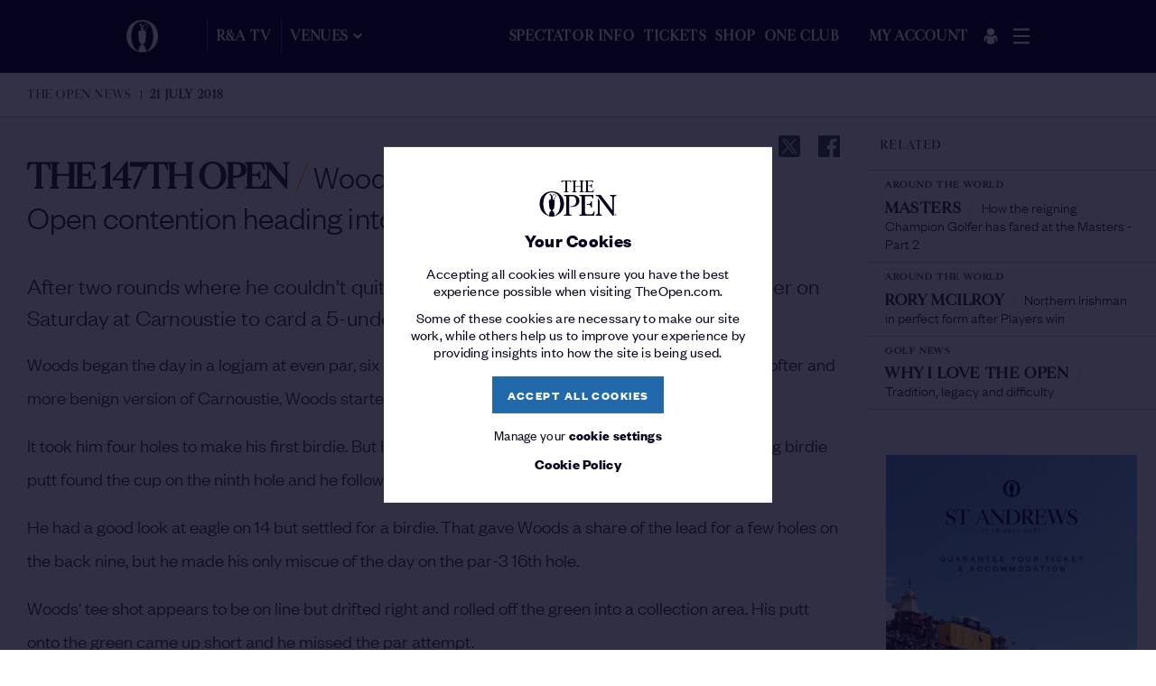

--- FILE ---
content_type: text/html; charset=utf-8
request_url: https://www.theopen.com/latest/2018/07/woods-back-in-open-contention-heading-into-final-round
body_size: 24887
content:




    <!doctype html>
    <html lang="en" class="randa-html can-hover">
    <head>
        
<!-- Facebook -->
<meta property="fb:app_id" content="326300661287501" />
<meta property="og:locale" content="en_US" />
<meta property="og:type" content="website" />
<meta property="og:title" content="Woods back in Open contention heading into final round" />
<meta property="og:description" content="After two rounds where he couldn&#39;t quite get on a run, Tiger Woods put it all together on Saturday at Carnoustie to card a 5-under 66." />
<meta property="og:url" content="/latest/2018/07/woods-back-in-open-contention-heading-into-final-round" />
<meta property="og:site_name" content="The Open" />
<meta property="og:updated_time" content="2018-07-21T05:00:00.0000000Z" />
<meta property="og:image" content="https://www.theopen.com:443/-/media/images/news-article-images/2018/12-december/tigerfistpump.jpg" />

<!-- Twitter -->
<meta name="twitter:card" content="summary" />
<meta name="twitter:description" content="After two rounds where he couldn&#39;t quite get on a run, Tiger Woods put it all together on Saturday at Carnoustie to card a 5-under 66." />
<meta name="twitter:title" content="Woods back in Open contention heading into final round" />
<meta name="twitter:image" content="https://www.theopen.com:443/-/media/images/news-article-images/2018/12-december/tigerfistpump.jpg" />
<meta name="twitter:site" content="@TheOpen" />
<meta name="twitter:domain" content="TheOpen" />

        


<meta charset="UTF-8">
<meta name="viewport" content="width=device-width, initial-scale=1.0, shrink-to-fit=no">
<meta http-equiv="X-UA-Compatible" content="ie=edge">
<meta name="format-detection" content="telephone=no" />
<meta name="google-site-verification" content="FSPLcs-pTgzyuRl6nAac6col7bzzAmftX80gIZNsWgI" />
<meta name="facebook-domain-verification" content="wiy4ryzb71kszpnvpy2p0nqze36xk3" />

<title>Woods back in Open contention heading into final round</title>
<meta name="description" content="After two rounds where he couldn&#39;t quite get on a run, Tiger Woods put it all together on Saturday at Carnoustie to card a 5-under 66." />
<meta name="keywords" content="" />

<script>
    window.dataLayer = window.dataLayer || [];

    function gtag() {
        dataLayer.push(arguments);
    }

    gtag('consent', 'default', {
        'ad_storage': 'denied',
        'ad_user_data': 'denied',
        'ad_personalization': 'denied',
        'analytics_storage': 'denied'
    });

    window.uetq = window.uetq || [];
    window.uetq.push('consent', 'default', {
        'ad_storage': 'denied'
    });
</script>

    <script>
        (function (w, d, s, l, i) {
            w[l] = w[l] || []; w[l].push({
                'gtm.start':
                    new Date().getTime(), event: 'gtm.js'
            }); var f = d.getElementsByTagName(s)[0],
                j = d.createElement(s), dl = l != 'dataLayer' ? '&l=' + l : ''; j.async = true; j.src =
                    'https://www.googletagmanager.com/gtm.js?id=' + i + dl; f.parentNode.insertBefore(j, f);
        })(window, document, 'script', 'dataLayer', 'GTM-WFL96H7');
    </script>


<link rel="preconnect" href="//static.rolex.com/">

<link rel="dns-prefetch" href="//static.rolex.com/">

<link rel="preload" href="/dist/fonts/cardinal-medium.woff2" as="font" type="font/woff2" crossorigin="">
<link rel="preload" href="/dist/fonts/cardinal-semibold.woff2" as="font" type="font/woff2" crossorigin="">
<link rel="preload" href="/dist/fonts/founders-grotesk-regular.woff2" as="font" type="font/woff2" crossorigin="">
<link rel="preload" href="/dist/fonts/founders-grotesk-bold.woff2" as="font" type="font/woff2" crossorigin="">

<link rel="preload" href='/dist/commons.ebe569b5bc5c5efc350e.js' as="script">
<link rel="preload" href='/dist/vendors.app.a38523f771992ddfa66b.js' as="script">
<link rel="preload" href='/dist/app.75e84be81161ff0f473f.js' as="script">
<link rel="canonical" href="https://www.theopen.com/latest/2018/07/woods-back-in-open-contention-heading-into-final-round">







<script src="https://cc.cdn.civiccomputing.com/9/cookieControl-9.x.min.js"></script>
<script type="text/javascript">
    var cookieSettings;
    var cookieSettingsDescription = "<p>Our use of cookies</p>\n<p>Accepting all cookies will ensure you have the best experience possible when visiting TheOpen.com. Some of these cookies are necessary to make our site work, while others help us to improve your experience by providing insights into how the site is being used.</p>";
    var necessaryCookiesDescription = "These are cookies that are required for the operation of our website and cannot be switched off in our systems. ";
    var statementDescription = "For more detailed information, please check our";

    function setCookieExpiryDaysValue() {
        var cookieExpiryDays = localStorage.getItem("cookieControlExpiryDaysValue");
        if (cookieExpiryDays !== null & cookieExpiryDays !== undefined) {
            if (cookieExpiryDays.localeCompare(365) !== 0) {
                localStorage.setItem("cookieControlExpiryDaysValue", 365);
            }
        }
        else {
            localStorage.setItem("cookieControlExpiryDaysValue", 365);
        }
    }

    function getCookieByName(name) {
        var cookieArray = document.cookie.split(";");

        for (var i = 0; i < cookieArray.length; i++) {
            var cookiePair = cookieArray[i].split("=");

            if (name == cookiePair[0].trim()) {
                return decodeURIComponent(cookiePair[1]);
            }
        }

        return null;
    }

    function checkNotificationCookieAndCookieControl() {
        var notificationCookie = getCookieByName('cookie-warning-settings_agreed');
        var cookieControlCookie = CookieControl.getCookie('CookieControl');
        if (notificationCookie !== null && cookieControlCookie === null) {
            document.cookie = `cookie-warning-settings_agreed=; max-age=0`;
        }
        if (notificationCookie === null && cookieControlCookie !== null) {
            CookieControl.delete('CookieControl');
        }
    }

    function setCookiesSection() {

        cookieSettings =
        {
            apiKey: '6bc7157ae3ff16db05930c2f20ad79be6733e7aa',
            product: 'PRO_MULTISITE',
            layout: 'slideout',
            initialState: 'closed',
            mode: 'gdpr',
            consentCookieExpiry: 365,
            text: {
                title: "Your Cookies",
                intro: cookieSettingsDescription.replace(/(<([^>]+)>)/gi, ""),
                necessaryTitle: "Strictly necessary cookies",
                necessaryDescription: necessaryCookiesDescription,
                acceptRecommended: 'Save and close',
                acceptSettings: 'Accept all',
                on: 'On',
                off: 'Off'
            },
            necessaryCookies: ["JSESSIONID","website#lang","stx_contact_TheOpen_2021_v1","CustomAntiForgery","checkoutConfig","__utma","ASP.NET_SessionId","secutixConfig","linksConfigurationCookie","__utmz","AkamaiAnalytics_BrowserSessionId","cookie-warning_is-site-visited","HTML_BitRateBucketCsv","HTML_isPlayingCount","HTML_VisitCountCookie","HTML_VisitIntervalStartTime","HTML_VisitValueCookie","__utmb","__utmc","__utmt","volumeControl_volumeValue","COGNITO_ACCESS_TOKEN","stx_rememberMe","cookie-warning-settings_agreed","lastDisplayedBanner","ballotOrdersFileNumber","datadome"],
            optionalCookies: [
{name:"AnalyticalPerformance",label:"Analytical / Performance cookies",description:"These allow us to recognise and count the number of visitors and to see how visitors move around our website when they are using it. This helps us to improve the way our website works. We will also use this information to make our website and the advertising displayed on it more relevant to your interests.",lawfulBasis:"consent",cookies: ["_gid","_gat_UA-25967024-1","_gat_UA-109774186-1","_ga","AKA_A2","ANON_ID","ANON_ID_old","CMID","CMPRO","CMPS","CMST","CONSENT","DotomiTest","EE","_fbp","fr","GUC","IDE","ibkukinet","ibkukiuno","KADUSERCOOKIE","KTPCACOOKIE","NID","PREF","TDCPM","TDID","VISITOR_INFO1_LIVE","YSC","_cc_aud","_cc_cc","_cc_dc","_cc_id","ab","demdex","dpm","everest_g_v2","i","mc","pi","pxrc","rlas3","skimCSP","skimGUID","test_cookie","ud","uuid","__stid","_ga_LFWMMB3DG0","ANONCHK","CLID","MR","MUID","SM","_clsk","_clck","_rdt_uuid","guest_id","guest_id_ads","guest_id_marketing","_ttp"] ,onAccept: function() {
window.uetq = window.uetq || [];
   window.uetq.push('consent', 'update', {
       'ad_storage': 'granted'
  });

  if (window.clarity) {
    window.clarity('consentv2', {
ad_Storage: 'granted',
analytics_Storage: 'granted'
});
  }

  gtag('consent', 'update', { 'ad_storage': 'granted' });
  gtag('consent', 'update', { 'ad_personalization': 'granted' });
  gtag('consent', 'update', { 'ad_user_data': 'granted' });
  gtag('consent', 'update', { 'analytics_storage': 'granted' });
window.dataLayer.push({ event: 'consent_update' });
} ,onRevoke: function() {
window.uetq = window.uetq || [];
  window.uetq.push('consent', 'update', {
    'ad_storage': 'denied'
  });

  if (window.clarity) {
    window.clarity('consentv2', {
ad_Storage: 'denied',
analytics_Storage: 'denied'

});
  }

  gtag('consent', 'update', { 'ad_storage': 'denied' });
  gtag('consent', 'update', { 'ad_personalization': 'denied' });
  gtag('consent', 'update', { 'ad_user_data': 'denied' });
  gtag('consent', 'update', { 'analytics_storage': 'denied' });
}},{name:"FunctionalCookies",label:"Functional cookies",description:"These are used to recognise you when you return to our website. This enables us to personalise our content for you and remember your preferences.",lawfulBasis:"consent",cookies: ["auth_token","datr","external_referer","guest_id","personalization_id","remember_checked_on","sb","sfau","twid","_twitter_sess","ct0","gt","wd"] ,onAccept: function(){
    const SOCIAL_SHARING_TWITTER_CLASS = 'social-sharing__item social-sharing__item--twitter';
    const SOCIAL_SHARING_FACEBOOK_CLASS = 'social-sharing__item social-sharing__item--facebook';
    const SOCIAL_SHARING_ACCEPT_FUNCTIONAL_COOKIES_CLASS = 'social-sharing__item__accept-functional-cookies';
const socialSharingTwitter = document.getElementsByClassName(SOCIAL_SHARING_TWITTER_CLASS)[0];
    const socialSharingFacebook = document.getElementsByClassName(SOCIAL_SHARING_FACEBOOK_CLASS)[0];
    const socialSharingAcceptFunctionalCookies = document.getElementsByClassName(SOCIAL_SHARING_ACCEPT_FUNCTIONAL_COOKIES_CLASS)[0];

if (socialSharingTwitter) {
                socialSharingTwitter.style.display = "block";
            }

            if (socialSharingFacebook) {
                socialSharingFacebook.style.display = "block";
            }
            if (socialSharingAcceptFunctionalCookies) {
                socialSharingAcceptFunctionalCookies.style.display = "none";
            }
} ,onRevoke: function(){
    const SOCIAL_SHARING_TWITTER_CLASS = 'social-sharing__item social-sharing__item--twitter';
    const SOCIAL_SHARING_FACEBOOK_CLASS = 'social-sharing__item social-sharing__item--facebook';
    const SOCIAL_SHARING_ACCEPT_FUNCTIONAL_COOKIES_CLASS = 'social-sharing__item__accept-functional-cookies';
    const socialSharingTwitter = document.getElementsByClassName(SOCIAL_SHARING_TWITTER_CLASS)[0];
    const socialSharingFacebook = document.getElementsByClassName(SOCIAL_SHARING_FACEBOOK_CLASS)[0];
    const socialSharingAcceptFunctionalCookies = document.getElementsByClassName(SOCIAL_SHARING_ACCEPT_FUNCTIONAL_COOKIES_CLASS)[0];

if (socialSharingTwitter) {
                socialSharingTwitter.style.display = "none";
            }

            if (socialSharingFacebook) {
                socialSharingFacebook.style.display = "none";
            }
            if (socialSharingAcceptFunctionalCookies) {
                socialSharingAcceptFunctionalCookies.style.display = "block";
            }

}},            ],
            position: 'LEFT',
            theme: 'DARK',
            branding:
            {
                fontFamily: "TheOpen,sans-serif",
                fontColor: "#fff",
                fontSizeTitle: "1.2em",
                fontSizeIntro: "1.2em",
                fontSizeHeaders: "1.1em",
                fontSize: "1.00em",
                backgroundColor: "#06051e",
                toggleText: "#06051e",
                toggleColor: "#06051e",
                toggleBackground: "#ffba00",
                buttonIcon: null,
                buttonIconWidth: "60",
                buttonIconHeight: "60",
                removeAbout: true,
                acceptText: "#06051e",
                acceptBackground: "#ffba00",
                removeIcon: true
            },
            rejectButton: false,
            acceptBehaviour: 'all',
            statement: {
                description: statementDescription,
                name: 'Cookie Policy',
                url: '/legal/cookie-policy',
                updated: '19/10/2020'
            }
        };
    }

    setCookieExpiryDaysValue();
    setCookiesSection();
    CookieControl.load(cookieSettings);
    checkNotificationCookieAndCookieControl();
</script>


<script>
    let hasTrackedPageView = false;

    function getCookie(name) {
        const match = document.cookie.match(new RegExp('(^| )' + name + '=([^;]+)'));
        return match ? match[2] : null;
    }

    function trackPageView() {
        if (!window.mixpanel) {
            return;
        }

        if (hasTrackedPageView) {
            return;
        }

        hasTrackedPageView = true;

        const trackingConsent = getCookie('cookie-warning-settings_agreed');        
       
        const eventData = {
            page: window.location.pathname,
            referrer: document.referrer || '',
            timestamp: new Date().toISOString(),
        };

        if (trackingConsent === '1' && window.localStorage.userId) {
            const userId = window.localStorage.userId;
            const guidRegex = /^[0-9a-f]{8}-[0-9a-f]{4}-[1-5][0-9a-f]{3}-[89ab][0-9a-f]{3}-[0-9a-f]{12}$/i;
            if (userId && guidRegex.test(userId)) {
                eventData.user_id = userId;
            }
        }

        mixpanel.track('Page View', eventData, function (response) {
        });
    }

    function ensureUserIdentification() {
        const trackingConsent = getCookie('cookie-warning-settings_agreed');
        const userId = getValidUserId();
        
        if (trackingConsent === '1' && userId && window.mixpanel && typeof window.mixpanel.identify === 'function') {
            mixpanel.identify(userId);
        }
    }

    function waitForMixpanelAndTrack(maxRetries = 10, interval = 300) {
        let attempts = 0;

        const waitInterval = setInterval(() => {
            if (window.mixpanel && typeof window.mixpanel.track === 'function') {
                clearInterval(waitInterval);
                ensureUserIdentification();
            } else if (attempts >= maxRetries) {
                injectMixpanelFallback(); //gtm without mixpanel
                clearInterval(waitInterval);
            } else {
                attempts++;
            }
        }, interval);
    }


    function waitForGTM(maxRetries = 5, interval = 500) {
        let retries = 0;
        const checkInterval = setInterval(() => {
            if (window.dataLayer && window.dataLayer.length > 0) {
                waitForMixpanelAndTrack(); //wait until mixpanel is ready before tracking
                clearInterval(checkInterval);
            } else if (retries >= maxRetries) {
                injectMixpanelFallback();
                clearInterval(checkInterval);
            } else {
                retries++;
            }
        }, interval);
    }

    function isMixpanelInitialized() {
        return (
            typeof window.mixpanel === 'object' &&
            typeof window.mixpanel.__SV !== 'undefined' &&
            typeof window.mixpanel.track === 'function'
        );
    }

    function injectMixpanelFallback() {
        if (isMixpanelInitialized()) {
            return;
        }

        //inject the script according to the mixpanel docs
        const script = document.createElement('script');
        script.type = 'text/javascript';
        script.innerHTML = `
    (function(f, b) {
      if (!b.__SV) {
        var e, g, i, h;
        window.mixpanel = b;
        b._i = [];
        b.init = function(e, f, c) {
          function g(a, d) {
            var b = d.split(".");
            if (b.length === 2) {
              a = a[b[0]];
              d = b[1];
            }
            a[d] = function() {
              a.push([d].concat(Array.prototype.slice.call(arguments, 0)));
            };
          }
          var a = b;
          if (typeof c !== "undefined") {
            a = b[c] = [];
          } else {
            c = "mixpanel";
          }
          a.people = a.people || [];
          a.toString = function(a) {
            var d = "mixpanel";
            if (c !== "mixpanel") d += "." + c;
            if (!a) d += " (stub)";
            return d;
          };
          a.people.toString = function() {
            return a.toString(1) + ".people (stub)";
          };
          i = "disable time_event track track_pageview track_links track_forms track_with_groups add_group set_group remove_group register register_once alias unregister identify name_tag set_config reset opt_in_tracking opt_out_tracking has_opted_in_tracking has_opted_out_tracking clear_opt_in_out_tracking start_batch_senders people.set people.set_once people.unset people.increment people.append people.union people.track_charge people.clear_charges people.delete_user people.remove".split(" ");
          for (h = 0; h < i.length; h++) g(a, i[h]);
          var j = "set set_once union unset remove delete".split(" ");
          a.get_group = function() {
            var d = {}, e = ["get_group"].concat(Array.prototype.slice.call(arguments, 0));
            for (var c = 0; c < j.length; c++) {
              (function(cmd) {
                d[cmd] = function() {
                  var call2 = [cmd].concat(Array.prototype.slice.call(arguments, 0));
                  a.push([e, call2]);
                };
              })(j[c]);
            }
            return d;
          };
          b._i.push([e, f, c]);
        };
        b.__SV = 1.2;
        e = f.createElement("script");
        e.type = "text/javascript";
        e.async = true;
        e.src = "https://analytics.theopen.com/mixpanel/libs/mixpanel-2-latest.min.js";
        g = f.getElementsByTagName("script")[0];
        g.parentNode.insertBefore(e, g);
      }
    })(document, window.mixpanel || []);
  `;
        document.head.appendChild(script);

        initializeMixpanel();
    }

    function getValidUserId() {
        const rawId = window.localStorage.userId;

        const guidRegex = /^[0-9a-f]{8}-[0-9a-f]{4}-[1-5][0-9a-f]{3}-[89ab][0-9a-f]{3}-[0-9a-f]{12}$/i;

        if (rawId && guidRegex.test(rawId)) {
            return rawId;
        }

        return null;
    }

    function initializeMixpanel() {
        const trackingConsent = getCookie('cookie-warning-settings_agreed');
        const userId = getValidUserId();

        mixpanel.init('06f926b56df6441361f3928e070d66b7', {
            api_host: 'https://mixpanel.theopen.com',
            persistence: 'localStorage',
            disable_persistence: false, //always enabled to persist device ID mp_cookie
            persistence_name: 'cookie', //creates the mp_cookie key in localStorage
            debug: false,
            track_pageview: 'url-with-path-and-query-string',
            cross_site_cookie : true
        });

        ensureUserIdentification();
    }

    try {
        waitForGTM();
    } catch (error) {
        console.error('[Mixpanel] Unexpected error during setup:', error);
    }
</script>

<script>
            let customAnalyticsModule = (function () {
                const apiURL = "https://www.theopen.com/api/Analytics/AddVisitor";
                let time;

                function isNullOrUndefined(value) {
                    return value === null || value === undefined;
                }

                const getCookieByName = (name) => {
                    var cookieArray = document.cookie.split(";");

                    for (var i = 0; i < cookieArray.length; i++) {
                        var cookiePair = cookieArray[i].split("=");

                        if (name == cookiePair[0].trim()) {
                            return decodeURIComponent(cookiePair[1]);
                        }
                    }

                    return null;
                }

                const getCookieWarningAgreedValue = (name) => {
                    const cookieWarningAgreedValue = getCookieByName(name);

                    if (!isNullOrUndefined(cookieWarningAgreedValue))
                        return cookieWarningAgreedValue;

                    return sessionStorage.getItem(name);
                }

                function initializeCAInterval() {
                    time = setInterval(expireInactiveVisitor, 300000);
                }

                function expireInactiveVisitor() {
                    sessionStorage.setItem('isVisitorActive', 0);
                }

                const uuidv4 = () => {
                    return 'xxxxxxxx-xxxx-4xxx-yxxx-xxxxxxxxxxxx'.replace(/[xy]/g, function (c) {
                        let r = Math.random() * 16 | 0, v = c == 'x' ? r : (r & 0x3 | 0x8);
                        return v.toString(16);
                    });
                }

                const randomClientId = () => {
                    return 'xxxxxxxxxx.y'.replace(/[xy]/g, function (c) {
                        var r = Math.random() * 10 | 0, v = c === 'x' ? r : timestamp();
                        return v.toString(10);
                    });
                }

                const timestamp = () =>{
                    return Math.floor(Math.random() * 100) + Date.now();
                }

                const init = () => {
                    setupIdleVerification();
                };

                function setupIdleVerification() {
                    window.onload = resetTimer;
                    document.addEventListener("mousemove", resetTimer);
                    document.onkeyup = resetTimer;
                }

                function resetTimer() {
                    const cookieWarningAgreedValue = getCookieWarningAgreedValue('cookie-warning-settings_agreed');

                    initSessionStorageTrackingItem();

                    checkCookieWarningAgreedValue();

                    if (cookieWarningAgreedValue === "0") {
                        reactivateIdleVisitor();
                    }
                }

                function initSessionStorageTrackingItem() {
                    const isUserActive = sessionStorage.getItem('isVisitorActive');
                   const cookieWarningAgreedValue = getCookieWarningAgreedValue('cookie-warning-settings_agreed');

                    if (!isNullOrUndefined(cookieWarningAgreedValue)) {
                        if (isNullOrUndefined(isUserActive)) {
                            sessionStorage.setItem('isVisitorActive', cookieWarningAgreedValue);
                        }
                    }
                }

                function checkCookieWarningAgreedValue() {
                    const acceptedCookieValue = acceptedRequiredGACookieCategories() ? "1" : "0";

                    if (shouldUpdateCookieWarningAgreedValue(acceptedCookieValue)) {
                        const cookieExpirySeconds = convertDaysToSeconds(getExpiryDaysValue());

                        document.cookie = `cookie-warning-settings_agreed=${acceptedCookieValue}; max-age=${cookieExpirySeconds}; path=/`;
                        sessionStorage.setItem('isVisitorActive', acceptedCookieValue);
                        cancelInterval(time);
                    }

                }

                function convertDaysToSeconds(days) {
                    //days * 24h/day * 60min/hour * 60 sec/min
                    return days * 24 * 60 * 60;
                }

                function shouldUpdateCookieWarningAgreedValue(newValue) {
                    return willCookieValueChange('cookie-warning-settings_agreed', newValue) &&
                        !isNullOrUndefined(CookieControl.getCookie('CookieControl'));
                }

                function getExpiryDaysValue() {
                    var cookieExpiryDays = localStorage.getItem("cookieControlExpiryDaysValue");

                    if (isNullOrUndefined(cookieExpiryDays)) {
                        cookieExpiryDays = 365;
                    }

                    return cookieExpiryDays;
                }

                function acceptedRequiredGACookieCategories() {
                    const cookiesCategories = getCookiesCategories();
                    let accepted = false;

                    JSON.parse(`["StrictlyNecessaryCookies","AnalyticalPerformance"]`).forEach(requiredCookie => {
                        if (cookiesCategories.some((optionalCookie) => (optionalCookie.categoryName === requiredCookie && optionalCookie.acceptedCookies === 1))) {
                            accepted = true;
                        }
                    });

                    return accepted;
                }

                function getCookiesCategories() {
                    var cookieCategories = initCookieCategories();

                    return getAcceptedOptionalCategories(cookieCategories);
                }

                function initCookieCategories() {
                    var cookieCategories = [];

                                cookieCategories.push({ "categoryName": "AnalyticalPerformance", "acceptedCookies": 0 });
                                cookieCategories.push({ "categoryName": "FunctionalCookies", "acceptedCookies": 0 });
                    return cookieCategories;
                }

                function getAcceptedOptionalCategories(cookieCategories) {
                    var cookieCategoryObject = null;
                    var categoryCounter = 0;

                    if (CookieControl.getCookie('CookieControl') !== null) {
                        cookieCategoryObject = JSON.parse(CookieControl.getCookie('CookieControl'));

                        for (var optionalCookie in cookieCategoryObject.optionalCookies) {
                            var categoryValue = cookieCategoryObject.optionalCookies[optionalCookie] === "accepted" ? 1 : 0;
                            var cookieIndex = cookieCategories.findIndex(c => c.categoryName === Object.keys(cookieCategoryObject.optionalCookies)[categoryCounter]);

                            cookieCategories[cookieIndex].acceptedCookies = categoryValue;
                            categoryCounter++;
                        }
                    }

                    return cookieCategories;
                }

                function willCookieValueChange(cookieName, newValue) {
                    const oldCookieValue = getCookieByName(`${cookieName}`);

                    if (true) {
                        return oldCookieValue !== newValue && !isNullOrUndefined(oldCookieValue);
                    } else {
                        return oldCookieValue !== newValue;
                    }
                }

                function reactivateIdleVisitor() {
                    let isUserActive = sessionStorage.getItem('isVisitorActive');

                    if (!isNullOrUndefined(isUserActive) && isUserActive !== "1") {
                        sessionStorage.setItem('isVisitorActive', 1);
                        updateVisitorDetails();
                    }
                }

                const updateVisitorDetails = () => {
                    let isUserActive = sessionStorage.getItem('isVisitorActive');

                    if (isUserActive === "1") {
                        setTimeout(postVisitorDetails, 1000);
                        cancelInterval(time);
                        initializeCAInterval();
                    }
                }

                function cancelInterval(timer) {
                    if (timer !== undefined) {
                        clearInterval(timer);
                    }
                }

                const postVisitorDetails = () => {
                    let jsonVisitorDetails = getJSONVisitorDetails();

                    if (jsonVisitorDetails !== null) {
                        fetch(apiURL, {
                            method: 'POST',
                            headers: { 'content-type': 'application/json' },
                            body: jsonVisitorDetails
                        })
                            .catch((error) => {
                                // skip error
                            });
                    }
                }

                function getJSONVisitorDetails() {
                    const currentUrl = `${window.location.href}`;
                    let visitorId = sessionStorage.getItem('visitorId');
                    let websiteUrl = sessionStorage.getItem('websiteUrl');
                    let clientId = sessionStorage.getItem('clientId');

                    if (isNullOrUndefined(visitorId)) {
                        visitorId = uuidv4();
                        sessionStorage.setItem('visitorId', visitorId);
                    }

                    if (isNullOrUndefined(websiteUrl)) {
                        websiteUrl = currentUrl;
                        sessionStorage.setItem('websiteUrl', websiteUrl);
                    }

                    if (isNullOrUndefined(clientId)) {
                        clientId = randomClientId();
                        sessionStorage.setItem('clientId', clientId);
                    }

                    if (websiteUrl != currentUrl) {
                        websiteUrl = currentUrl;
                        sessionStorage.setItem('websiteUrl', websiteUrl);
                    }

                    const cookieWarningAgreedValue = getCookieWarningAgreedValue('cookie-warning-settings_agreed');

                    if (cookieWarningAgreedValue === "1" || isNullOrUndefined(cookieWarningAgreedValue)) {
                        return null;
                    }

                    const accessedURL = new URL(websiteUrl);

                    return JSON.stringify({
                        "visitorId": visitorId,
                        "clientId": clientId,
                        "pageTitle": document.title,
                        "websiteDomain": accessedURL.origin,
                        "accessedURL": `${accessedURL.pathname}${accessedURL.search}`,
                        "categories": getCookiesCategories(),
                        "engagementTime": Math.floor(1000 + Math.random() * 9000),
                        "origin": "TO"
                    });
                }

                return {
                    init: init
                };

            })();

            customAnalyticsModule.init();
</script>

<script>
            let googleTagModule = (function () {
                let interval;

                const init = () => {
                    setupActivityVerification();
                };

                function setupActivityVerification() {
                    sessionStorage.setItem('isGtmVisitorActive', 1);
                    var oldOnLoad = window.onload;
                    window.onload = function () {
                        oldOnLoad && oldOnLoad();
                        initializeGtmInterval();
                    }
                    document.onmousemove = reactivateGtmVisitor;
                    document.ontouchmove = reactivateGtmVisitor;
                }

                function initializeGtmInterval() {
                    interval = setInterval(expireGtmVisitor, 300000);
                }

                function expireGtmVisitor() {
                    sessionStorage.setItem('isGtmVisitorActive', 0);
                }

                function reactivateGtmVisitor() {
                    let didUpdateSessionItem = setSessionStorageItem('isGtmVisitorActive', "1");

                    if (didUpdateSessionItem) {
                        sendUrlAsVirtualPageView();
                    }
                }

                function setSessionStorageItem(key, value) {
                    let storageItem = sessionStorage.getItem(key);

                    if (value !== null && value !== undefined && storageItem !== value) {
                        sessionStorage.setItem(key, value);
                        return true;
                    }

                    return false;
                }

                const sendUrlAsVirtualPageView = () => {
                    let isGtmUserActive = sessionStorage.getItem('isGtmVisitorActive');

                    if (isGtmUserActive === "1") {
                        sendPageViewData();
                        cancelInterval(interval);
                        initializeGtmInterval();
                    }
                }

                function cancelInterval(timer) {
                    if (timer !== undefined) {
                        clearInterval(timer);
                    }
                }

                const sendPageViewData = () => {
                    let pageName = `virtual${window.location.pathname}`;
                    let pageTitle = document.title ? document.title : '';
                    window.dataLayer = window.dataLayer || [];
                    dataLayer.push({
                        'event': 'pageviewTrack',
                        'pagePath': pageName,
                        'pageTitle': pageTitle,
                        'user_id': (localStorage.userId == null || localStorage.userId == undefined) ? null : localStorage.userId
                    });
                }

                return {
                    init: init
                };

            })();

            googleTagModule.init();
</script>

<script src="https://code.jquery.com/jquery-3.6.0.min.js"></script>

<!-- Favicons -->
<link rel="apple-touch-icon" sizes="60x60" href="/-/media/assets/favicons/apple-touch-icon">
<link rel="icon" type="image/png" sizes="32x32" href="/-/media/assets/favicons/favicon-32x32">
<link rel="icon" type="image/png" sizes="16x16" href="/-/media/assets/favicons/favicon-16x16">
<link rel="manifest" href="/-/media/assets/favicons/site-webmanifest">
<link rel="mask-icon" href="/-/media/assets/favicons/safari-pinned-tab" color="#5bbad5">
<link rel="shortcut icon" href="/-/media/assets/favicons/favicon">
<meta name="msapplication-TileColor" content="#ffba00">
<meta name="msapplication-config" content="/-/media/assets/favicons/browserconfig">
<!-- End Favicons -->

<link rel="stylesheet" href='/dist/commons.f33c1bff2e70ddbd822b.css'>
<link rel="stylesheet" href='/dist/app.59765ba03bb6510922cf.css'>

    
<script>(window.BOOMR_mq=window.BOOMR_mq||[]).push(["addVar",{"rua.upush":"false","rua.cpush":"true","rua.upre":"false","rua.cpre":"true","rua.uprl":"false","rua.cprl":"false","rua.cprf":"false","rua.trans":"SJ-541496a2-3a8a-4898-90f4-b59202c452bd","rua.cook":"false","rua.ims":"false","rua.ufprl":"false","rua.cfprl":"false","rua.isuxp":"false","rua.texp":"norulematch","rua.ceh":"false","rua.ueh":"false","rua.ieh.st":"0"}]);</script>
                              <script>!function(e){var n="https://s.go-mpulse.net/boomerang/";if("False"=="True")e.BOOMR_config=e.BOOMR_config||{},e.BOOMR_config.PageParams=e.BOOMR_config.PageParams||{},e.BOOMR_config.PageParams.pci=!0,n="https://s2.go-mpulse.net/boomerang/";if(window.BOOMR_API_key="D3UUX-3ESVQ-CEJXW-CMNJ3-UJ3KX",function(){function e(){if(!o){var e=document.createElement("script");e.id="boomr-scr-as",e.src=window.BOOMR.url,e.async=!0,i.parentNode.appendChild(e),o=!0}}function t(e){o=!0;var n,t,a,r,d=document,O=window;if(window.BOOMR.snippetMethod=e?"if":"i",t=function(e,n){var t=d.createElement("script");t.id=n||"boomr-if-as",t.src=window.BOOMR.url,BOOMR_lstart=(new Date).getTime(),e=e||d.body,e.appendChild(t)},!window.addEventListener&&window.attachEvent&&navigator.userAgent.match(/MSIE [67]\./))return window.BOOMR.snippetMethod="s",void t(i.parentNode,"boomr-async");a=document.createElement("IFRAME"),a.src="about:blank",a.title="",a.role="presentation",a.loading="eager",r=(a.frameElement||a).style,r.width=0,r.height=0,r.border=0,r.display="none",i.parentNode.appendChild(a);try{O=a.contentWindow,d=O.document.open()}catch(_){n=document.domain,a.src="javascript:var d=document.open();d.domain='"+n+"';void(0);",O=a.contentWindow,d=O.document.open()}if(n)d._boomrl=function(){this.domain=n,t()},d.write("<bo"+"dy onload='document._boomrl();'>");else if(O._boomrl=function(){t()},O.addEventListener)O.addEventListener("load",O._boomrl,!1);else if(O.attachEvent)O.attachEvent("onload",O._boomrl);d.close()}function a(e){window.BOOMR_onload=e&&e.timeStamp||(new Date).getTime()}if(!window.BOOMR||!window.BOOMR.version&&!window.BOOMR.snippetExecuted){window.BOOMR=window.BOOMR||{},window.BOOMR.snippetStart=(new Date).getTime(),window.BOOMR.snippetExecuted=!0,window.BOOMR.snippetVersion=12,window.BOOMR.url=n+"D3UUX-3ESVQ-CEJXW-CMNJ3-UJ3KX";var i=document.currentScript||document.getElementsByTagName("script")[0],o=!1,r=document.createElement("link");if(r.relList&&"function"==typeof r.relList.supports&&r.relList.supports("preload")&&"as"in r)window.BOOMR.snippetMethod="p",r.href=window.BOOMR.url,r.rel="preload",r.as="script",r.addEventListener("load",e),r.addEventListener("error",function(){t(!0)}),setTimeout(function(){if(!o)t(!0)},3e3),BOOMR_lstart=(new Date).getTime(),i.parentNode.appendChild(r);else t(!1);if(window.addEventListener)window.addEventListener("load",a,!1);else if(window.attachEvent)window.attachEvent("onload",a)}}(),"".length>0)if(e&&"performance"in e&&e.performance&&"function"==typeof e.performance.setResourceTimingBufferSize)e.performance.setResourceTimingBufferSize();!function(){if(BOOMR=e.BOOMR||{},BOOMR.plugins=BOOMR.plugins||{},!BOOMR.plugins.AK){var n="true"=="true"?1:0,t="",a="aofwcwax3sifg2lq7q3a-f-eb0f6cb1b-clientnsv4-s.akamaihd.net",i="false"=="true"?2:1,o={"ak.v":"39","ak.cp":"580703","ak.ai":parseInt("887921",10),"ak.ol":"0","ak.cr":8,"ak.ipv":4,"ak.proto":"h2","ak.rid":"dbb573d","ak.r":45722,"ak.a2":n,"ak.m":"e12","ak.n":"essl","ak.bpcip":"3.139.97.0","ak.cport":41634,"ak.gh":"23.215.31.211","ak.quicv":"","ak.tlsv":"tls1.3","ak.0rtt":"","ak.0rtt.ed":"","ak.csrc":"-","ak.acc":"","ak.t":"1769012278","ak.ak":"hOBiQwZUYzCg5VSAfCLimQ==vE/so4BvLZtEGh1kukfRkadDLpQs2t345wJ1boLvoTsgHjh63p86yrLL1KwZ2RJNHdG2o/stHnoaHTNU/8SXBlPgNkmZfCPlDJhzh4XaWxLaJwdaAIBuZ0p35sigSX401Bn4Hga8Yr5onDJzFeeUtA3H/btSn4f5xhxuHJKlpUX8cNt/TZJED8Z3zCvr7VHM/5c/EWnoyRWbwuimb/hPq1SYiNwVyorn35W3dXpRV5ZiJkvpKqqQbHqukHWrIa31lSesQBrJFlHzfEuiwvdcwXSL/WK4JAEif9kL75iKqlK+PWTakWd4gkzEXmg92yUpGk1C72+3RKayatNDWq0dk/FtcObCM45iLlQpHPD9kty6pEvQ+dkPOgGo/KVjVCO8cweY7EEP2NKlu8ek8a0jFN2k5kY43XqMBWLHxCSBgfo=","ak.pv":"191","ak.dpoabenc":"","ak.tf":i};if(""!==t)o["ak.ruds"]=t;var r={i:!1,av:function(n){var t="http.initiator";if(n&&(!n[t]||"spa_hard"===n[t]))o["ak.feo"]=void 0!==e.aFeoApplied?1:0,BOOMR.addVar(o)},rv:function(){var e=["ak.bpcip","ak.cport","ak.cr","ak.csrc","ak.gh","ak.ipv","ak.m","ak.n","ak.ol","ak.proto","ak.quicv","ak.tlsv","ak.0rtt","ak.0rtt.ed","ak.r","ak.acc","ak.t","ak.tf"];BOOMR.removeVar(e)}};BOOMR.plugins.AK={akVars:o,akDNSPreFetchDomain:a,init:function(){if(!r.i){var e=BOOMR.subscribe;e("before_beacon",r.av,null,null),e("onbeacon",r.rv,null,null),r.i=!0}return this},is_complete:function(){return!0}}}}()}(window);</script></head>

    <body class="randa-body  ">

        <div class="randa-page">
            <div class="randa-page__inner">
                


<header class='header header--upcoming-venues-three header--reverse '
        data-dc-component="header"
        data-dc-header-options="{&quot;mode&quot;:&quot;&quot;}">
    <div class="header__top-line" data-dc-header-ref="topline">
        <div class="container header__container">
            <div class="header__left-menu-wrapper">
                <div class="header__dynamic-menu-wide">
                    <div class="header__dynamic-menu-wide-item header__dynamic-menu-wide-item--logo">
                        <a class="header__dynamic-menu-wide-link header__logos" href="/" data-dc-header-ref="logos">
                            <div class="header__logo-the-open">
                                <img class='lazyload' sizes='640,720' data-srcset='/-/media/images/logo-the-open-symbol.png?w=640&hash=6BDBE8C6BD525E62B8FEA88C92A74A8303599064 640w,/-/media/images/logo-the-open-symbol.png?w=720&hash=A83E1701E10CC666AB1027720A0939433A4FD648 720w' data-sizes='auto' alt='logo-the-open-symbol' />
                            </div>

                            <div class="header__logo-the-open-symbol">
                                <img class='lazyload' sizes='640,720' data-srcset='/-/media/images/logo-the-open-symbol.png?w=640&hash=6BDBE8C6BD525E62B8FEA88C92A74A8303599064 640w,/-/media/images/logo-the-open-symbol.png?w=720&hash=A83E1701E10CC666AB1027720A0939433A4FD648 720w' data-sizes='auto' alt='logo-the-open-symbol' />
<script type="application/ld+json">{"@type":"ImageObject","url":"https://www.theopen.com:443/-/media/images/logo-the-open-symbol.png","alternateName":"logo-the-open-symbol"}</script>                            </div>
                        </a>
                    </div>
                </div>
                <div class="header__wrapper" data-dc-header-ref="gtmLeftMenuClick">
                        <ul class="header__dynamic-menu-wide menu-list">
                            <li class="header__dynamic-menu-wide-item">
                                <a class="header__dynamic-menu-wide-link" href="https://www.randa.tv">
                                    R&amp;A TV
                                </a>
                            </li>
        <li class="header__dynamic-menu-wide-item">
        </li>


        
        <li class="header__dynamic-menu-wide-item">
                    <button class="header__dynamic-menu-wide-link" type="button" aria-expanded="false" data-dc-header-ref="dynamic-button[]">
                        Venues
                        <span class="header__dynamic-menu-icon-wrapper" data-dc-header-ref="dynamic-icons[]">
                            <svg class="icon header__dynamic-menu-icon" width="10" height="10" focusable="false">
                                <use xlink:href="#icon-arrow-down"></use>
                            </svg>
                        </span>
                    </button>
        </li>
    </ul>

                </div>
                </div>

                <div class="header__wrapper" data-dc-header-ref="links">
                    <a class="header__skip-nav" href="#randa-main">Skip to main content</a>
                    <div class="header__wrapper" data-dc-header-ref="gtmRightMenuClick">
                            <ul class="header__top-nav"
        data-dc-component="right-header-links">
                            <li class="header__top-nav-item">
                                <a class="header__top-nav-link header__top-nav-link-right"
                                   href="/tickets-and-hospitality/plan-your-day"
                                   data-dc-component="right-header-link-item">
                                        <span></span>
                                        <span>SPECTATOR INFO</span>

                                </a>
                            </li>
                            <li class="header__top-nav-item">
                                <a class="header__top-nav-link header__top-nav-link-right"
                                   href="/tickets-and-hospitality"
                                   data-dc-component="right-header-link-item">
                                        <span></span>
                                        <span>Tickets</span>

                                </a>
                            </li>
                            <li class="header__top-nav-item">
                                <a class="header__top-nav-link header__top-nav-link-right"
                                   href="https://shop.randa.org/en/the-open/o-2367+t-6144418138+z-9491-1579250313?_ref=m-TOPNAV&amp;_s=bm-fi-randa-prtsite-NAV-310124-AB&amp;utm_medium=partner"
                                   data-dc-component="right-header-link-item">
                                        <span></span>
                                        <span>SHOP</span>

                                </a>
                            </li>
                            <li class="header__top-nav-item header__top-nav-item-mobile-hidden">
                                <a class="header__top-nav-link header__top-nav-link-right"
                                   href="https://oneclub.golf/"
                                   data-dc-component="right-header-link-item">
                                        <span class="right-nav-title hidden">ONE CLUB</span>
                                            <span class="member-right-nav-title hidden">ONE CLUB</span>

                                </a>
                            </li>
    </ul>


                    </div>
                    <div class="header__top-nav">
                            <div class="header__top-nav-item header__top-nav-user">
                                

<div class="account"
     data-dc-component="account"
     data-dc-account-options='{
        "useCognito": true,
        "cookieName": "",
        "userOrderHistoryCallbackUrl": "https://userprofile.theopen.com/api/UserProfileOrders/GetOrderHistory",
        "userTicketsCallbackUrl":"https://userprofile.theopen.com/api/UserProfileOrders/GetTickets",
        "ssoDomain": "TheOpen"
    }'>
    <button class="account__trigger-button"
            type="button"
            data-dc-account-ref="sign-in-link"
            data-dc-component="gtm"
            data-dc-gtm-category="Top Ribbon"
            data-dc-gtm-action="Click"
            data-dc-gtm-label="My Account">
        <span class="account__icon-copy">My Account</span>
        <svg version="1.1" class="icon header__top-nav-icon" xmlns="http://www.w3.org/2000/svg" xmlns:xlink="http://www.w3.org/1999/xlink" x="0px" y="0px"
             width="22px" height="22px" viewBox="0 0 429.7 500" xml:space="preserve">
        <g>
        <path d="M330.7,473.9c0,0-106.5,56.4-232,0l-0.9-155.9c0,0-44.3-34.8-44.3,126.1c0,0-37.7-31.5-48.4-48.8c0,0-21.8-131.7,87.8-182.9
	            c0,0,110.1,108.9,243.5,0c0,0,100.7,37.3,87.8,182.9l-48.4,48.8c0,0,6.7-156.3-44.5-123.8L330.7,473.9z"></path>
        <circle cx="214.4" cy="118.6" r="116.6"></circle>
            </g>
        </svg>
    </button>

    <!-- Early it was tag button. It was trigger hide/show tooltip -->
    <button class="account__trigger-button"
            type="button"
            id="accountTriggerButton"
            data-dc-account-ref="button"
            data-dc-component="gtm"
            data-dc-gtm-category="Top Ribbon"
            data-dc-gtm-action="Click"
            data-dc-gtm-label="My Account">
        <span class="account__icon-copy" data-dc-account-ref="name[]"></span>
        <svg version="1.1" class="icon header__top-nav-icon" xmlns="http://www.w3.org/2000/svg" xmlns:xlink="http://www.w3.org/1999/xlink" x="0px" y="0px"
             width="22px" height="22px" viewBox="0 0 429.7 500" xml:space="preserve">
        <g>
        <path d="M330.7,473.9c0,0-106.5,56.4-232,0l-0.9-155.9c0,0-44.3-34.8-44.3,126.1c0,0-37.7-31.5-48.4-48.8c0,0-21.8-131.7,87.8-182.9
                c0,0,110.1,108.9,243.5,0c0,0,100.7,37.3,87.8,182.9l-48.4,48.8c0,0,6.7-156.3-44.5-123.8L330.7,473.9z"></path>
        <circle cx="214.4" cy="118.6" r="116.6"></circle>
            </g>
        </svg>
    </button>
    <div class="account__tooltip" data-dc-account-ref="tooltip">
        <div class="account__info">
            <ul class="account__links">
                <li class="account__links-item">
                    <a class="account__link" data-dc-component="my-account-url" data-dc-my-account-url-options='{"useCognito": true}' href="/account/profile">My Account</a>
                </li>
                    <li class="account__links-item" id="my-one-club-link">
                        <a class="account__link" href="https://oneclub.golf/">My One Club</a>
                    </li>
                <li class="account__links-item">
                    <button class="account__link" type="button"
                            data-dc-account-ref="sign-out"
                            id="sign-out"
                            data-dc-account-signout="/api/sitecore/Account/SignOut"
                            data-dc-account-return-url-param="ReturnUrl">
                        Sign out
                    </button>
                </li>
            </ul>
        </div>
        <div class="account__sign-in"
            data-dc-component="sso-sign-in">
            
            <button class="account__button button button--primary"
               data-dc-sso-sign-in-ref="sso-sign-in"
               href="/api/sitecore/Account/Signin"
               data-dc-modal-trigger-login-failed-return-url-param="LoginFailedReturnUrl">
                <span>Sign in</span>
            </button>
            
            <p class="account__register">
                Haven't got an account?
                <button class="account__link" data-dc-sso-sign-in-ref="sso-register">Register now</button>
            </p>
        </div>
    </div>
</div>

<script>
    $(document).ready(function () {
        var localStorageMemberships = localStorage.getItem('tochUserMemberships');
        var myOneClubLink = document.getElementById("my-one-club-link");

        if (localStorageMemberships === null || localStorageMemberships === '' || localStorageMemberships === undefined) {
            if (myOneClubLink !== null) {
                myOneClubLink.classList.add("hidden");
            }
        }
        else {
            var parsedLocalStorageItem = JSON.parse(localStorageMemberships);
            var membershipArray = parsedLocalStorageItem.split(';');
            var isOneClubUser = membershipArray.includes('OneClub');

            if (myOneClubLink !== null && isOneClubUser) {
                myOneClubLink.classList.remove("hidden");
            }
            else {
                if (myOneClubLink !== null) {
                    myOneClubLink.classList.add("hidden");
                }
            }
        }
    });
</script>

                            </div>

                        <div class="header__top-nav-item header__top-nav-basket" data-dc-component="basket-icon" data-dc-basket-icon-options='[{&quot;__interceptors&quot;:[{}],&quot;basketLink&quot;:{&quot;anchor&quot;:&quot;&quot;,&quot;class&quot;:&quot;&quot;,&quot;text&quot;:&quot;Basket&quot;,&quot;query&quot;:&quot;&quot;,&quot;title&quot;:&quot;&quot;,&quot;url&quot;:&quot;/ticketbuilder/basket&quot;,&quot;target&quot;:&quot;|Custom&quot;,&quot;targetId&quot;:&quot;8a271e79-e25d-4748-9057-53c9871cd8e5&quot;,&quot;type&quot;:4,&quot;style&quot;:&quot;&quot;},&quot;baseTemplates&quot;:[&quot;1930bbeb-7805-471a-a3be-4858ac7cf696&quot;,&quot;646f4b34-708c-41c2-9f4b-2661849777f3&quot;,&quot;f5bc7ae4-f62d-47cd-9afb-2c9f85d8313b&quot;,&quot;18420296-d8fc-4d93-a79e-2a2b0367a92c&quot;,&quot;4d30906d-0b49-4fa7-969d-bf90157357ea&quot;,&quot;6ef07334-7fba-4845-bf0a-cd5b2000c75a&quot;,&quot;38a2f441-db17-4039-90e2-6a32f7a81706&quot;,&quot;823ecf5f-ae72-40b5-bc87-cb425fe7e5f6&quot;,&quot;af530c7b-8b87-458b-80ce-239d1e1b9e60&quot;,&quot;6495cf23-de9c-48b7-9d3c-05e2418b3cae&quot;,&quot;ab811af4-393c-4a46-acd7-81d30917e7f4&quot;,&quot;1597272c-c823-4aac-86f8-ca9cc4d573b5&quot;,&quot;0aa6d3f8-c9d0-401f-83aa-a41433c24767&quot;,&quot;93f3a8fa-9e5a-4848-a5ad-42aad11a4871&quot;,&quot;2491819e-0c61-4f5a-903c-e10fcd9d302a&quot;,&quot;06f366e6-a7e6-470b-9ec9-cd29a4f6c8e8&quot;],&quot;url&quot;:&quot;/configuration/datasources/content/submenu-basket-items/to-submenu-basket-element&quot;,&quot;absoluteUrl&quot;:&quot;https://www.theopen.com:443/configuration/datasources/content/submenu-basket-items/to-submenu-basket-element&quot;,&quot;id&quot;:&quot;a0f2c118-929d-4b61-88f0-26188cf579e1&quot;,&quot;name&quot;:&quot;TO Submenu Basket Element&quot;,&quot;displayName&quot;:&quot;&quot;,&quot;language&quot;:&quot;en&quot;,&quot;version&quot;:1,&quot;templateId&quot;:&quot;633941de-08db-4696-bcd2-68100346dd2c&quot;,&quot;templateName&quot;:&quot;Submenu Basket Element&quot;,&quot;fullpath&quot;:&quot;/sitecore/content/Configuration/Datasources/Content/Submenu Basket Items/TO Submenu Basket Element&quot;,&quot;children&quot;:[],&quot;created&quot;:&quot;2021-02-08T12:11:54&quot;,&quot;updated&quot;:&quot;2021-02-08T14:53:19&quot;,&quot;updatedBy&quot;:&quot;sitecore\\abalint&quot;,&quot;sortorder&quot;:&quot;0&quot;}]'>
                            <a class="header__top-nav-link basket-icon" data-dc-basket-icon-ref="basketLink">
                                <svg class="icon header__top-nav-icon header__top-nav-basket-icon"
                                     focusable="false"
                                     x="0px"
                                     y="0px"
                                     width="18"
                                     height="18"
                                     viewBox="0 0 19.3 20.3"
                                     xml:space="preserve">
                                <path d="M17,20.3H2.5L0,5.3h6.2v2H2.4l1.8,11h11.1l1.7-11h-4v-2h6.4L17,20.3z M8.9,8L7.4,6.7L13.2,0l1.5,1.3L8.9,8z"></path>
                            </svg>
                            </a>
                            <div class="basket-icon__tooltip" data-dc-basket-icon-ref="basketTooltip">
                                <div class="basket-icon__basket-buttons">
                                        <a class="basket-icon__button button button--primary" href="/ticketbuilder/basket">
                                            <span>Basket</span>
                                        </a>
                                </div>
                            </div>
                        </div>

                        <div class="header__top-nav-item">
                            <div class="header__main-nav main-nav" data-dc-component="main-nav">
                                <button class="main-nav__open-menu"
                                        type="button"
                                        data-dc-main-nav-ref="opener"
                                        aria-expanded="false">
                                    <span class="visually-hidden">Open menu</span>

                                    <svg class="icon" x="0px" y="0px"
                                         width="18" height="18" viewBox="0 0 17 16" xml:space="preserve">
                                    <path d="M17,16H0v-2h17V16z M17,9H0V7h17V9z M17,2H0V0h17V2z"></path>
                                </svg>
                                </button>
                                <div class="main-nav__navigation" data-dc-main-nav-ref="nav">
                                    <div class="main-nav__wrapper" data-dc-main-nav-ref="wrapper">
                                        <div class="main-nav__top-nav-wrapper">
                                            
                                            <div class="main-nav__top-logo">
                                                <div class="main-nav__top-logo-item">
                                                    <div class="main-nav__top-logo-item-picture main-nav__top-logo-item-picture--open">
                                                        <img class='lazyload' sizes='640' data-srcset='/-/media/images/logo-the-open-symbol.png?w=640&hash=6BDBE8C6BD525E62B8FEA88C92A74A8303599064 640w' data-sizes='auto' alt='logo-the-open-symbol' />
<script type="application/ld+json">{"@type":"ImageObject","url":"https://www.theopen.com:443/-/media/images/logo-the-open-symbol.png","alternateName":"logo-the-open-symbol"}</script>                                                    </div>
                                                </div>
                                                <div class="main-nav__top-logo-item">
                                                    <div class="main-nav__top-logo-item-picture main-nav__top-logo-item-picture--raa">
                                                        <img class='lazyload' sizes='640' data-srcset='/-/media/images/footer-logos/the-randa-logo-vector-white-blue.svg?w=640&hash=4DEFECF7913A3525BE6E69A7228A522CF8ECAB80 640w' data-sizes='auto' alt='White Randa logo' />
<script type="application/ld+json">{"@type":"ImageObject","url":"https://www.theopen.com:443/-/media/images/footer-logos/the-randa-logo-vector-white-blue.svg","alternateName":"White Randa logo"}</script>                                                    </div>
                                                </div>
                                                <div class="main-nav__top-logo-item">
                                                    <div class="main-nav__close-menu-wrapper">
                                                        <button class="main-nav__close-menu" type="button" data-dc-main-nav-ref="closers[]">
                                                            <span class="visually-hidden">Close menu</span>
                                                            <svg class="icon" width="19" height="19" focusable="false">
                                                                <use xlink:href="#icon-menu-close"></use>
                                                            </svg>
                                                        </button>
                                                    </div>
                                                </div>
                                            </div>
                                            <nav class="main-nav__top-nav">

                                                        <div class="main-nav__top-nav-list">

            <div class="main-nav__top-nav-item-title">
                        <a class="main-nav__top-nav-link-title" href="https://www.randa.tv">
                            R&amp;A TV
                        </a>
            </div>
        </div>


                                                



                                                
        <div class="main-nav__top-nav-list">
            <div class="main-nav__top-nav-item main-nav__top-nav-item--title">
                Venues
            </div>
                <div class="main-nav__top-nav-item">
                        <a class="main-nav__top-nav-link main-nav__top-nav-link--number" href="/royal-birkdale-154th-open">
                            154<sup>th</sup> Royal Birkdale
                        </a>
                </div>
                <div class="main-nav__top-nav-item">
                        <a class="main-nav__top-nav-link main-nav__top-nav-link--number" href="/st-andrews-2027">
                            155<sup>th</sup> St Andrews
                        </a>
                </div>
        </div>



                                                        <div class="main-nav__top-nav-list">

            <div class="main-nav__top-nav-item-title">
                        <a class="main-nav__top-nav-link-title" href="/tickets-and-hospitality/plan-your-day">
                            SPECTATOR INFO
                        </a>
            </div>
            <div class="main-nav__top-nav-item-title">
                        <a class="main-nav__top-nav-link-title" href="/tickets-and-hospitality">
                            Tickets
                        </a>
            </div>
            <div class="main-nav__top-nav-item-title">
                        <a class="main-nav__top-nav-link-title" href="https://shop.randa.org/en/the-open/o-2367+t-6144418138+z-9491-1579250313?_ref=m-TOPNAV&amp;_s=bm-fi-randa-prtsite-NAV-310124-AB&amp;utm_medium=partner">
                            SHOP
                        </a>
            </div>
            <div class="main-nav__top-nav-item-title">
                        <a class="main-nav__top-nav-link-title" href="https://oneclub.golf/">
                            ONE CLUB
                        </a>
            </div>
        </div>


                                                        <div class="main-nav__top-nav-list">
            <div class="main-nav__top-nav-item">
                        <a class="main-nav__top-nav-link" href="https://www.theopen.com/tickets-and-hospitality/getting-there">
                            Getting There
                        </a>
            </div>
            <div class="main-nav__top-nav-item">
                        <a class="main-nav__top-nav-link" href="/previous-opens">
                            Previous Opens
                        </a>
            </div>
            <div class="main-nav__top-nav-item">
                        <a class="main-nav__top-nav-link" href="/venues">
                            Open Venues
                        </a>
            </div>
            <div class="main-nav__top-nav-item">
                        <a class="main-nav__top-nav-link" href="/tickets-and-hospitality/accessibility-guide">
                            Accessibility
                        </a>
            </div>
            <div class="main-nav__top-nav-item">
                        <a class="main-nav__top-nav-link" href="/qualification">
                            Qualification
                        </a>
            </div>
            <div class="main-nav__top-nav-item">
                        <a class="main-nav__top-nav-link" href="/leaderboard">
                            Leaderboard
                        </a>
            </div>
        </div>


                                            </nav>
                                        </div>
                                        <div class="main-nav__patrons">

                                                <div class="main-nav__patrons-title">
        Our patrons
    </div>
    <ul class="main-nav__patrons-list">
                <li class="main-nav__patrons-item">
                             <a class="main-nav__patrons-link main-nav__patrons-link" href="https://www.hugoboss.com/" target="_blank">
                                 <img class='lazyload' sizes='320,360' data-srcset='/-/media/images/logos/patrons-logos/boss-logo-new-v1.png?w=320&hash=AC0A7BA6F8CB2AB598370E6E11745FCF1159DC4F 320w,/-/media/images/logos/patrons-logos/boss-logo-new-v1.png?w=360&hash=726B7175B65A5F738E0C75D52174105EE1B4051C 360w' data-sizes='auto' alt='Hugo Boss' />
                                 <script type="application/ld+json">{"@type":"ImageObject","url":"https://www.theopen.com:443/-/media/images/logos/patrons-logos/boss-logo-new-v1.png","alternateName":"Hugo Boss"}</script>
                             </a>
                </li>
                <li class="main-nav__patrons-item">
                             <a class="main-nav__patrons-link main-nav__patrons-link" href="https://www.doosan.com/en/" target="_blank">
                                 <img class='lazyload' sizes='320,360' data-srcset='/-/media/images/logos/patrons-logos/doosan-new-white-copy-v6.png?w=320&hash=02F726AF05AA9123C0E806CC3B92B23A662C98C1 320w,/-/media/images/logos/patrons-logos/doosan-new-white-copy-v6.png?w=360&hash=E9080563B3A7EDF86AEB2B2E707A0D0067803A0C 360w' data-sizes='auto' alt='DOOSAN' />
                                 <script type="application/ld+json">{"@type":"ImageObject","url":"https://www.theopen.com:443/-/media/images/logos/patrons-logos/doosan-new-white-copy-v6.png","alternateName":"DOOSAN"}</script>
                             </a>
                </li>
                <li class="main-nav__patrons-item">
                             <a class="main-nav__patrons-link main-nav__patrons-link" href="/hsbc" target="_blank">
                                 <img class='lazyload' sizes='320,360' data-srcset='/-/media/images/logos/patrons-logos/hsbclogo2.png?w=320&hash=3E8C0881562D8B2E27AFF439F8F9C92FDD26E7D3 320w,/-/media/images/logos/patrons-logos/hsbclogo2.png?w=360&hash=686C5AB3375633F4E4AC0540755276B725AC0ECC 360w' data-sizes='auto' alt='HSBC Logo' />
                                 <script type="application/ld+json">{"@type":"ImageObject","url":"https://www.theopen.com:443/-/media/images/logos/patrons-logos/hsbclogo2.png","alternateName":"HSBC Logo"}</script>
                             </a>
                </li>
                <li class="main-nav__patrons-item">
                             <a class="main-nav__patrons-link main-nav__patrons-link" href="/mastercard" target="_blank">
                                 <img class='lazyload' sizes='320,360' data-srcset='/-/media/patrons/bitmap33x.png?w=320&hash=46207178E476536CC470AB34E4F3B2C362D489DF 320w,/-/media/patrons/bitmap33x.png?w=360&hash=88F53A89F0D0DBACEAE5B3C995B79D1375974668 360w' data-sizes='auto' alt='Mastercard logo' />
                                 <script type="application/ld+json">{"@type":"ImageObject","url":"https://www.theopen.com:443/-/media/patrons/bitmap33x.png","alternateName":"Mastercard logo"}</script>
                             </a>
                </li>
                <li class="main-nav__patrons-item">
                             <a class="main-nav__patrons-link main-nav__patrons-link" href="https://www.mercedes-benz.com/en/" target="_blank">
                                 <img class='lazyload' sizes='320,360' data-srcset='/-/media/logos/mercedesbenz-logo-may-2025-white.png?w=320&hash=3431730C062179B9AB1DFCE7E95F16186DA416F8 320w,/-/media/logos/mercedesbenz-logo-may-2025-white.png?w=360&hash=F07A84F17796BA74A5746CCF07EB85CF464BE1A4 360w' data-sizes='auto' alt='Mercedes-Benz logo May 2025 logo, white.' />
                                 <script type="application/ld+json">{"@type":"ImageObject","url":"https://www.theopen.com:443/-/media/logos/mercedesbenz-logo-may-2025-white.png","alternateName":"Mercedes-Benz logo May 2025 logo, white."}</script>
                             </a>
                </li>
                <li class="main-nav__patrons-item">
                             <a class="main-nav__patrons-link main-nav__patrons-link" href="https://www.nikon.com/" target="_blank">
                                 <img class='lazyload' sizes='320,360' data-srcset='/-/media/images/logos/patrons-logos/logo-nikon.png?w=320&hash=337DF2EB448996512A2B7ED56B83872541C8311C 320w,/-/media/images/logos/patrons-logos/logo-nikon.png?w=360&hash=11E41F45D03C4689BEF7B10B70B6FE3906CBDD12 360w' data-sizes='auto' alt='Nikon Logo' />
                                 <script type="application/ld+json">{"@type":"ImageObject","url":"https://www.theopen.com:443/-/media/images/logos/patrons-logos/logo-nikon.png","alternateName":"Nikon Logo"}</script>
                             </a>
                </li>
                <li class="main-nav__patrons-item">
                             <a class="main-nav__patrons-link main-nav__patrons-link" href="https://www.rolex.com/" target="_blank">
                                 <img class='lazyload' sizes='320,360' data-srcset='/-/media/images/footer-logos/rolex-logo.png?w=320&hash=BBA11CB747E12A169C6715B3676AB972F5A289CD 320w,/-/media/images/footer-logos/rolex-logo.png?w=360&hash=C3163F74522534EBFA67CAD6F825305F3BC664CF 360w' data-sizes='auto' alt='Rolex Logo' />
                                 <script type="application/ld+json">{"@type":"ImageObject","url":"https://www.theopen.com:443/-/media/images/footer-logos/rolex-logo.png","alternateName":"Rolex Logo"}</script>
                             </a>
                </li>
    </ul>


                                        </div>
                                    </div>
                                </div>
                            </div>
                        </div>
                    </div>
                </div>
            </div>
    </div>
    <div class="header__dynamic-menu" data-dc-header-ref="gtmDynamicMenuClick">

        <ul class="header__dynamic-menu-list">

                            <li class="header__dynamic-menu-item">
                                <a class="header__dynamic-menu-link" href="https://www.randa.tv">
                                    R&amp;A TV
                                </a>
                            </li>


        <li class="header__dynamic-menu-item">
            <button class="header__dynamic-menu-link" type="button" aria-expanded="false" data-dc-header-ref="dynamic-button[]">
                Venues
                <span class="header__dynamic-menu-icon-wrapper" data-dc-header-ref="dynamic-icons[]">
                    <svg class="icon header__dynamic-menu-icon" width="10" height="10" focusable="false">
                        <use xlink:href="#icon-arrow-down"></use>
                    </svg>
                </span>
            </button>
        </li>

</ul>


    </div>
    <div class='header__location__latest is-hidden' data-dc-header-ref="location-latest">
        <ul class="header__location-list">
</ul>

    </div>
    <div class='header__location is-hidden' data-dc-header-ref="location">

        <ul class="header__location-list">
                    <li class="header__location-item" data-dc-header-ref="location-item[]">
                        <a class="header__location-link" href="/royal-birkdale-154th-open" data-dc-header-ref="location-link[]">
                            <img class='lazyload' sizes='640,720' data-srcset='/-/media/headers/the-open/birkdale-header.jpg?w=640&hash=B5AE85FFB142A5FB36A6D2A12215A7B1C980D921 640w,/-/media/headers/the-open/birkdale-header.jpg?w=720&hash=81303658F55C923DC733E203474B8E0820A62106 720w' data-sizes='auto' alt='The 18th at Royal Birkdale' />
<script type="application/ld+json">{"@type":"ImageObject","url":"https://www.theopen.com:443/-/media/headers/the-open/birkdale-header.jpg","alternateName":"The 18th at Royal Birkdale"}</script>                            <div class="header__location-link-content">
                                <span class="header__location-number">154<sup>th</sup></span>
                                <span class="header__location-text">Royal Birkdale</span>
                            </div>
                        </a>
                    </li>
                    <li class="header__location-item" data-dc-header-ref="location-item[]">
                        <a class="header__location-link" href="/st-andrews-2027" data-dc-header-ref="location-link[]">
                            <img class='lazyload' sizes='640,720' data-srcset='/-/media/headers/the-open/st-andrews-1360-420.jpg?w=640&hash=AD5B2760CDAC3B593109D2DBC36DB47798076BDD 640w,/-/media/headers/the-open/st-andrews-1360-420.jpg?w=720&hash=F0C90FAA7EED90710EF5B22267AE0F29E1B767EE 720w' data-sizes='auto' alt='The 1st and 18th holes of the Old Course at St Andrews' />
<script type="application/ld+json">{"@type":"ImageObject","url":"https://www.theopen.com:443/-/media/headers/the-open/st-andrews-1360-420.jpg","alternateName":"The 1st and 18th holes of the Old Course at St Andrews"}</script>                            <div class="header__location-link-content">
                                <span class="header__location-number">155<sup>th</sup></span>
                                <span class="header__location-text">St Andrews</span>
                            </div>
                        </a>
                    </li>
</ul>


    </div>
</header>



    <div class="cookie-warning" data-dc-component="cookie-warning" data-dc-cookie-warning-options='{
         "warningSettingsAgreed": "cookie-warning-settings_agreed",
         "requiredCookiesForGoogleAnalytics": ["StrictlyNecessaryCookies","AnalyticalPerformance"],
         "civicukCloseButtonId": "ccc-close",
         "civicukAcceptAllButtonId": "ccc-recommended-settings"}'>
        <div class="cookie-warning__inner">
            <div class="cookie-warning__content">
                    <div class="cookie-warning__logo-the-open">
                        <a href="/">
                            <svg class="cookie-warning__logo-icon" width="43" height="20" focusable="false">
                                <use xlink:href="#icon-logo-open"></use>
                            </svg>
                        </a>
                        <div class="cookie-warning__logo-icon--mobile">
                            <a href="/">
                                <svg class="cookie-warning__logo-icon-mobile" width="43" height="20" focusable="false">
                                    <use xlink:href="#icon-logo-open"></use>
                                </svg>
                            </a>
                        </div>
                    </div>
                <div class="cookie-warning__title">Your Cookies</div>
                <div class="cookie-warning__text-wrapper"><p>Accepting all cookies will ensure you have the best experience possible when visiting TheOpen.com.</p>
<p>Some of these cookies are necessary to make our site work, while others help us to improve your experience by providing insights into how the site is being used.</p></div>
                <div class="cookie-warning__buttons-wrapper">
                    <button class="cookie-warning__agree-button" type="button" onclick="CookieControl.notifyAccept()">Accept all cookies</button>
                </div>

                    <div class="cookie-warning__subtext-wrapper">Manage your <a class="cookie-warning__agree-link" href="javascript:CookieControl.open()">cookie settings</a></div>

                    <a class="cookie-warning__details-link" target="_blank" href="/legal/cookie-policy">Cookie Policy</a>
            </div>
        </div>
    </div>


                <main class="randa-main" id="randa-main" tabindex="-1">
                    <section class="player-feature">
    <div class="player-feature__wrapper">
        <div class="player-feature__container">
            <div class="player-feature__content">The Open News</div>
            <div class="player-feature__separator"></div>
            <div class="player-feature__content player-feature__content--date">
                21 July 2018
            </div>
        </div>
    </div>
</section>



<div class="article-page article-page--media">
    <div class="article-page__wrapper">
        <div class="article-page__content-wrapper">
            <div class="article-page__social">
                

<!-- That is component social-sharing -->
<section class="social-sharing">
    <div class="social-sharing__wrapper">
        <ul class="social-sharing__list">
            <li class="social-sharing__item">
                <h4 class="social-sharing__heading">Share article</h4>
            </li>
                <li class="social-sharing__item social-sharing__item--twitter" id="social-twitter" style="display:block;">
                    <a class="social-sharing__link" href="#" onclick="window.open('https://twitter.com/intent/tweet?url=https%3a%2f%2fwww.theopen.com%3a443%2flatest%2f2018%2f07%2fwoods-back-in-open-contention-heading-into-final-round', 'Sharer', 'toolbar=0,status=0,top=' + ((screen.height / 2) - (250 / 2)) + ',left=' + ((screen.width / 2) - (520 / 2)) + ',width=520,height=250');return false;">
                        <svg class="icon" width="24" height="24" focusable="false">
                            <use xlink:href="#icon-twitter"></use>
                        </svg>
                    </a>
                </li>
                            <li class="social-sharing__item social-sharing__item--facebook" id="social-facebook" style="display:block;">
                    <a class="social-sharing__link" href="#" onclick="window.open('https://www.facebook.com/sharer.php?u=https%3a%2f%2fwww.theopen.com%3a443%2flatest%2f2018%2f07%2fwoods-back-in-open-contention-heading-into-final-round', 'Sharer', 'toolbar=0,status=0,top=' + ((screen.height / 2) - (200 / 2)) + ',left=' + ((screen.width / 2) - (520 / 2)) + ',width=520,height=200');return false;">
                        <svg class="icon" width="24" height="24" focusable="false">
                            <use xlink:href="#icon-facebook"></use>
                        </svg>
                    </a>
                </li>
                            <li class="social-sharing__item__accept-functional-cookies" id="accept-functional-cookies" style="display:none;">
                    <a href="javascript:CookieControl.open();">To share article please enable Functional cookies</a>
                </li>
        </ul>
    </div>
</section>
<!-- That is component social-sharing -> end -->

            </div>

            <div class="article-page__content">
                
<section class="article-player-title">
    <div class="article-player-title__wrapper">
        <h1 class="article-player-title__content article-player-title__content--main">The 147th Open</h1>
            <div class="article-player-title__separator">/</div>
            <h2 class="article-player-title__content">Woods back in Open contention heading into final round</h2>
    </div>
    <script type="application/ld+json">{"@type":"Article","author":{"@type":"Organization","name":"The Open"},"publisher":{"@type":"Organization","logo":{"@type":"ImageObject","url":"https://www.theopen.com:443/-/media/feature/upcomingopens/the-149th-open-logo-royal-st-georges.png","name":"Royal St George\u0027s logo 149th","alternateName":"The 149th Open Royal St Georges"},"name":"The Open"},"headline":"The 147th Open","text":"After two rounds where he couldn\u0027t quite get on a run, Tiger Woods put it all together on Saturday at Carnoustie to card a 5-under 66.","datePublished":"2018-07-21T17:00:00","@context":"http://schema.org","url":"/latest/2018/07/woods-back-in-open-contention-heading-into-final-round","image":{"@type":"ImageObject","url":"https://www.theopen.com:443/-/media/images/news-article-images/2018/12-december/tigerfistpump.jpg","alternateName":"FistPump"}}</script>
</section>
    <div class="stream-endeavor-player-wrapper"
         data-dc-component="endeavor-player"
         data-dc-endeavor-player-options='{
                "targetId": "d3ee7636-42f3-4105-85ff-5d0e1c77cbf8",
                "videoId": "643611",
                "title": "Tiger&#39;s round in 60 seconds",
                "previewText": "",
                "previewLogo": "",
                "isSitecorePlayer": true
            }'>
        <div class="stream-endeavor-player" id=d3ee7636-42f3-4105-85ff-5d0e1c77cbf8></div>
    </div>

    <div class="article-page-section">
    <div class="richtext-editor">
<p><span class="article-summary">After two rounds where he couldn't quite get on a run, Tiger Woods put it all together on Saturday at Carnoustie to card a 5-under 66.</span></p>
<p><span class="article-copy">Woods began the day in a logjam at even par, six shots off the pace. With birdies happening all over a softer and more benign version of Carnoustie, Woods started slow. </span></p>
<p><span class="article-copy">It took him four holes to make his first birdie. But he found another gear in the middle of his round. A long birdie putt found the cup on the ninth hole and he followed it up with birdies at 10 and 11.</span></p>
<p><span class="article-copy">He had a good look at eagle on 14 but settled for a birdie.</span> <span class="article-copy">That gave Woods a share of the lead for a few holes on the back nine, but he made his only miscue of the day on the par-3 16th hole. </span></p>
<p><span class="article-copy">Woods' tee shot appears to be on line but drifted right and rolled off the green into a collection area. His putt onto the green came up short and he missed the par attempt.</span></p>
<p><span class="article-copy">Woods caught a break on 18. He hit his drive left and it came inches from landing in the burn before settling in the rough. He laid up to 100 yards and hit a deft 56-degree wedge close to clean up his par.</span></p>    </div>

    </div>


    <div class="article-page-section">
    <div class="image image--titled">
        <img class='image__img lazyload' sizes='720,960' data-srcset='/-/media/images/news-article-images/2018/12-december/tigerfistpump.jpg?w=720&hash=4C8E0B2DB82764BCAB83CECE6AEB0EB8FA9AD153 720w,/-/media/images/news-article-images/2018/12-december/tigerfistpump.jpg?w=960&hash=4995A6EBFC1400D12DB57B8D3B2803F5F543753E 960w' data-sizes='auto' alt='Tiger celebrates' />
        <script type="application/ld+json">{"@type":"ImageObject","url":"https://www.theopen.com:443/-/media/images/news-article-images/2018/12-december/tigerfistpump.jpg","alternateName":"Tiger celebrates"}</script>    </div>

    </div>

    <div class="article-page-section">
    <div class="richtext-editor">
<p><span class="article-copy">"It was huge," said Woods. "I didn't want to drop two shots coming in. I played so well I didn't want to end on a bogey."</span></p>
<p><span class="article-copy">The leaders were still on the front nine when Woods wrapped up his round. In the morning, he saw a lot of players going low, and knew he had to be aggressive. </span></p>
<p><span class="article-copy">He played six drivers off the tee compared to just three in Round 2. He hit 12 fairways, 14 greens and needed 29 putts.</span> <span class="article-copy">"I really didn't feel like I really made a bad swing until 18," said Woods. </span></p>
<p><span class="article-copy">"I really felt like I had control of the golf ball today. And on top of that, I made some longer putts, which was nice."</span></p>
<p><span class="article-copy">The 66 was Woods' lowest round in a major since the 2011 Masters. Woods hasn't shot a weekend round in the 60s at The Open since Carnoustie in 2007, when he shot a 69 in the third round and ultimately finished 12th. </span></p>
<p><span class="article-copy">He's squarely in the mix heading into the final day, but he's not alone.</span> <span class="article-copy">"We knew there were going to be 10, 12 guys with a chance to win on Sunday," said Woods. "And it's turning out to be that."</span></p>    </div>

    </div>
<section class="article-tags">
    <div class="article-tags__wrapper">
        <h3 class="article-tags__title">Tags</h3>
        <div class="article-tags__list-wrapper">
            <ul class="article-tags__list">
                <li class="article-tags__item">
                    <a class="article-tags__link" href="/latest?Tags[0]=1d720bf7-eadb-4b51-8f0e-871c15a3a637">Tiger Woods</a>
                </li>
                <li class="article-tags__item">
                    <a class="article-tags__link" href="/latest?Tags[0]=8b769af1-4dbf-4b13-9186-0188fba7b155">The 147th Open</a>
                </li>
                <li class="article-tags__item">
                    <a class="article-tags__link" href="/latest?Tags[0]=3c4c3e9d-12d0-4bd8-bd44-ffee254bdd19">Carnoustie</a>
                </li>
                <li class="article-tags__item">
                    <a class="article-tags__link" href="/latest?Tags[0]=b728a74b-9199-4ae5-9f83-777d195ea9f8">The Open News</a>
                </li>
                <li class="article-tags__item">
                    <a class="article-tags__link" href="/latest?Tags[0]=807f2493-71c4-4824-b6f1-f9bcfa5251ab">Day 3</a>
                </li>
                <li class="article-tags__item">
                    <a class="article-tags__link" href="/latest?Tags[0]=6b31e151-8542-4bcb-a0d4-a7ffd5afca72">2018</a>
                </li>
            </ul>
        </div>
    </div>
</section>

            </div>
        </div>

        <div class="article-page__featured">
            
    <section class="related-news">
        <div class="related-news__wrapper">
            <h3 class="related-news__heading" aria-label="related news">related</h3>
            <ul class="related-news__list">
                        <li class="related-news__item">
                            <a href="https://www.theopen.com:443/latest/2019/04/part-2-how-champion-golfer-has-performed-at-the-masters"
                               class="related-news__link">
                                <div class="related-news__link-wrapper">
                                    <div class="related-news__background">
                                        <div class="related-news__content-type">
                                        </div>
                                        <img class='lazyload' data-srcset='/-/media/images/homepage/image-gallery/molinari-carnoustie-claret-jug-hero-homepage-banner-2.jpg?w=320&hash=D389FA06F6FB4584FFB9A3027B5B8A82147ADEED 320w,/-/media/images/homepage/image-gallery/molinari-carnoustie-claret-jug-hero-homepage-banner-2.jpg?w=360&hash=6F7914A519155E8EAFAFB713162E4B590FBEBC4B 360w,/-/media/images/homepage/image-gallery/molinari-carnoustie-claret-jug-hero-homepage-banner-2.jpg?w=640&hash=C01BB22F27D90CEBB001A81556BF0966236E148A 640w,/-/media/images/homepage/image-gallery/molinari-carnoustie-claret-jug-hero-homepage-banner-2.jpg?w=720&hash=04AA9C35863E3D6942607063233DBC615A0B1979 720w,/-/media/images/homepage/image-gallery/molinari-carnoustie-claret-jug-hero-homepage-banner-2.jpg?w=960&hash=37DD4C30B78019AC089D2AC19C07E32BC5CD4DAA 960w,/-/media/images/homepage/image-gallery/molinari-carnoustie-claret-jug-hero-homepage-banner-2.jpg?w=1280&hash=193AC2061524255AACFF419B1A33C70182E3622A 1280w,/-/media/images/homepage/image-gallery/molinari-carnoustie-claret-jug-hero-homepage-banner-2.jpg?w=1440&hash=BC521015B9EDBFF06D3F5ECD96E228AA30691742 1440w,/-/media/images/homepage/image-gallery/molinari-carnoustie-claret-jug-hero-homepage-banner-2.jpg?w=1920&hash=230F28C2E92B4EF6172A5229094465F2F66D7C1A 1920w' data-sizes='auto' alt='Francesco Molinari' />
                                    </div>

                                    <div class="related-news__foreground">
                                        
                                    </div>

                                    <div class="related-news__content-wrapper">
                                        <div class="related-news__content">
                                                <h4 class="related-news__label">Around the World</h4>
                                            <h2 class="related-news__title-wrapper">
                                                <span class="related-news__title">Masters</span>
                                                <span class="related-news__separator">/</span>
                                                <span class="related-news__subtitle">How the reigning Champion Golfer has fared at the Masters - Part 2</span>
                                            </h2>
                                            <div class="related-news__cta-text-wrapper">
                                                <svg class="related-news__cta-text-icon" width="16" height="14" focusable="false">
                                                    <use xlink:href="#icon-arrow-right"></use>
                                                </svg>
                                            </div>
                                        </div>
                                    </div>
                                </div>
                                <script type="application/ld+json">{"@type":"NewsArticle","author":{"@type":"Organization","name":"The Open"},"headline":"Masters","text":"Masters How the reigning Champion Golfer has fared at the Masters - Part 2","@context":"http://schema.org","url":"https://www.theopen.com:443/latest/2019/04/part-2-how-champion-golfer-has-performed-at-the-masters"}</script>
                            </a>
                        </li>
                        <li class="related-news__item">
                            <a href="https://www.theopen.com:443/latest/2019/03/marvellous-mcilroy-approaches-peak-form-ahead-of-the-open"
                               class="related-news__link">
                                <div class="related-news__link-wrapper">
                                    <div class="related-news__background">
                                        <div class="related-news__content-type">
                                        </div>
                                        <img class='lazyload' data-srcset='/-/media/foundation/newsfeed/lightbackground/default-light-bg-1.png?w=320&hash=67466F72AB59E6AE75FE3268430238C0F4C98928 320w,/-/media/foundation/newsfeed/lightbackground/default-light-bg-1.png?w=360&hash=CF92B1DDC7455A682069BCB3B86FAC21B8249EEE 360w,/-/media/foundation/newsfeed/lightbackground/default-light-bg-1.png?w=640&hash=C516AF0BE21BF667472756EE086A523062871C1B 640w,/-/media/foundation/newsfeed/lightbackground/default-light-bg-1.png?w=720&hash=EAAF1C34ED8DE29012B22042FF82669673EFA2C8 720w,/-/media/foundation/newsfeed/lightbackground/default-light-bg-1.png?w=960&hash=EF322FB9D38BF2C425F1E8EEE45E3F2153887D69 960w,/-/media/foundation/newsfeed/lightbackground/default-light-bg-1.png?w=1280&hash=5EBDEC8E8B6972C87DEADBDC4617325DD225B6BC 1280w,/-/media/foundation/newsfeed/lightbackground/default-light-bg-1.png?w=1440&hash=516C797041A3CB7E1E89184035AFC55C47B0468F 1440w,/-/media/foundation/newsfeed/lightbackground/default-light-bg-1.png?w=1920&hash=46489623E19C1E4E90CF0BA6BC515D9888836BED 1920w' data-sizes='auto' alt='default-light-bg-1' />
                                    </div>

                                    <div class="related-news__foreground">
                                        <img class='lazyload' data-srcset='/-/media/images/tickets/2019/day-four/rory-ticket-listing.png?w=320&hash=42CF10653844FDC3523BC9D77A941BE7EBA0BF54 320w,/-/media/images/tickets/2019/day-four/rory-ticket-listing.png?w=360&hash=AAB7F30E9DAA121C5F6A26D70C2A6E5ECABD1CD5 360w,/-/media/images/tickets/2019/day-four/rory-ticket-listing.png?w=640&hash=9D97B920B2175C9EAFAE936CA2B6E0EC1408E005 640w,/-/media/images/tickets/2019/day-four/rory-ticket-listing.png?w=720&hash=44A90B63B820794E8761E46420ADA9A949F77CFB 720w,/-/media/images/tickets/2019/day-four/rory-ticket-listing.png?w=960&hash=0A41ADA8F2E05F5BC7CC734A4A0ED82F6A92D03A 960w,/-/media/images/tickets/2019/day-four/rory-ticket-listing.png?w=1280&hash=82973558BE81D6723720862A42CD02BA4BDF0429 1280w,/-/media/images/tickets/2019/day-four/rory-ticket-listing.png?w=1440&hash=5BF19AFA52BE7F95B00815044572A2CEB5B798BB 1440w,/-/media/images/tickets/2019/day-four/rory-ticket-listing.png?w=1920&hash=626BAB2635BC400F85E90BA535CA0B70D50C0608 1920w' data-sizes='auto' alt='Rory Ticket Listing' />
                                    </div>

                                    <div class="related-news__content-wrapper">
                                        <div class="related-news__content">
                                                <h4 class="related-news__label">Around the World</h4>
                                            <h2 class="related-news__title-wrapper">
                                                <span class="related-news__title">Rory McIlroy</span>
                                                <span class="related-news__separator">/</span>
                                                <span class="related-news__subtitle">Northern Irishman in perfect form after Players win</span>
                                            </h2>
                                            <div class="related-news__cta-text-wrapper">
                                                <svg class="related-news__cta-text-icon" width="16" height="14" focusable="false">
                                                    <use xlink:href="#icon-arrow-right"></use>
                                                </svg>
                                            </div>
                                        </div>
                                    </div>
                                </div>
                                <script type="application/ld+json">{"@type":"NewsArticle","author":{"@type":"Organization","name":"The Open"},"headline":"Rory McIlroy","text":"Rory McIlroy Northern Irishman in perfect form after Players win","@context":"http://schema.org","url":"https://www.theopen.com:443/latest/2019/03/marvellous-mcilroy-approaches-peak-form-ahead-of-the-open"}</script>
                            </a>
                        </li>
                        <li class="related-news__item">
                            <a href="https://www.theopen.com/why-i-love-the-open"
                               class="related-news__link">
                                <div class="related-news__link-wrapper">
                                    <div class="related-news__background">
                                        <div class="related-news__content-type">
                                                <div class="content-type-video">
                                                    <svg class="content-type-video__icon icon" width="20px" height="20px" focusable="false">
                                                        <use xlink:href="#icon-play"></use>
                                                    </svg>
                                                </div>
                                        </div>
                                        <img class='lazyload' data-srcset='/-/media/images/heritage/gary-player-claret-jug-1968.jpg?w=320&hash=319FA21308EBC4B744FD09032F69FFFD1E0B0145 320w,/-/media/images/heritage/gary-player-claret-jug-1968.jpg?w=360&hash=DC18412BCED1264B2B4A5B7BFBDD262E648BBA3E 360w,/-/media/images/heritage/gary-player-claret-jug-1968.jpg?w=640&hash=FC0E246642E52C10D0C2B6C79F197D55AC3F1183 640w,/-/media/images/heritage/gary-player-claret-jug-1968.jpg?w=720&hash=00EC15EB36F3EF798C493DC72A78E5BA0EA54E1E 720w,/-/media/images/heritage/gary-player-claret-jug-1968.jpg?w=960&hash=EEA330CA01CFCE79BDA370B799E8793172DEB750 960w,/-/media/images/heritage/gary-player-claret-jug-1968.jpg?w=1280&hash=1E5F6276FEA39D91B8D11ECDB2D8F3F667399980 1280w,/-/media/images/heritage/gary-player-claret-jug-1968.jpg?w=1440&hash=4117133192CB0358116C25548675016D8176F773 1440w,/-/media/images/heritage/gary-player-claret-jug-1968.jpg?w=1920&hash=216FDE2165F7A977E44ABFCCF7A65A6D427E6D73 1920w' data-sizes='auto' alt='Gary Player Claret Jug 1968' />
                                    </div>

                                    <div class="related-news__foreground">
                                        
                                    </div>

                                    <div class="related-news__content-wrapper">
                                        <div class="related-news__content">
                                                <h4 class="related-news__label">Golf News</h4>
                                            <h2 class="related-news__title-wrapper">
                                                <span class="related-news__title">Why I Love The Open</span>
                                                <span class="related-news__separator">/</span>
                                                <span class="related-news__subtitle">Tradition, legacy and difficulty</span>
                                            </h2>
                                            <div class="related-news__cta-text-wrapper">
                                                <svg class="related-news__cta-text-icon" width="16" height="14" focusable="false">
                                                    <use xlink:href="#icon-arrow-right"></use>
                                                </svg>
                                            </div>
                                        </div>
                                    </div>
                                </div>
                                <script type="application/ld+json">{"@type":"NewsArticle","author":{"@type":"Organization","name":"The Open"},"headline":"Why I Love The Open","text":"Why I Love The Open Tradition, legacy and difficulty","@context":"http://schema.org","url":"https://www.theopen.com/why-i-love-the-open"}</script>
                            </a>
                        </li>
            </ul>
        </div>
    </section>




    <div class="banner banner--portrait"
         data-dc-contextual-manager-ref="main[]"
         data-dc-component="banner"
         data-dc-banner-options='{
        "country": "",
        "endpointUrl": "/configuration/banner-management/banner-management-pages/global-banners",
        "componentId" : "2b552944-7506-44a9-ad07-2bfc8928f1af",
        "pageName": "Woods-back-in-Open-contention-heading-into-final-round"
    }'></div>


            <div class="article-page__featured-sticky">
                
            </div>
        </div>
    </div>
</div>

                </main>
                


<footer class="footer">
    <section class="footer__patrons">
        <div class="container">
                <div class="footer__patrons-row">
                    <h4 class="footer__patrons-title">PATRONS</h4>
                    <ul class="footer__patrons-list">

    <li class="footer__patrons-item">
<a href="https://www.hugoboss.com/" data-dc-gtm-label="Hugo Boss > https://www.hugoboss.com/" data-dc-gtm-category="Sponsor" class="footer__patrons-link" data-dc-component="gtm" rel="nofollow noopener" data-dc-gtm-action="Click" target="_blank" ><img class='footer__patrons-logo lazyload' sizes='320,360' data-srcset='/-/media/images/logos/patrons-logos/boss-logo-new-v1.png?w=320&hash=AC0A7BA6F8CB2AB598370E6E11745FCF1159DC4F 320w,/-/media/images/logos/patrons-logos/boss-logo-new-v1.png?w=360&hash=726B7175B65A5F738E0C75D52174105EE1B4051C 360w' data-sizes='auto' alt='Hugo Boss' /><script type="application/ld+json">{"@type":"ImageObject","url":"https://www.theopen.com:443/-/media/images/logos/patrons-logos/boss-logo-new-v1.png","alternateName":"Hugo Boss"}</script></a>    </li>

    <li class="footer__patrons-item">
<a href="https://www.doosan.com/en/" data-dc-gtm-label="Doosan > https://www.doosan.com/en/" data-dc-gtm-category="Sponsor" class="footer__patrons-link" data-dc-component="gtm" rel="nofollow noopener" data-dc-gtm-action="Click" target="_blank" ><img class='footer__patrons-logo lazyload' sizes='320,360' data-srcset='/-/media/images/logos/patrons-logos/doosan-new-white-copy-v6.png?w=320&hash=02F726AF05AA9123C0E806CC3B92B23A662C98C1 320w,/-/media/images/logos/patrons-logos/doosan-new-white-copy-v6.png?w=360&hash=E9080563B3A7EDF86AEB2B2E707A0D0067803A0C 360w' data-sizes='auto' alt='DOOSAN' /><script type="application/ld+json">{"@type":"ImageObject","url":"https://www.theopen.com:443/-/media/images/logos/patrons-logos/doosan-new-white-copy-v6.png","alternateName":"DOOSAN"}</script></a>    </li>

    <li class="footer__patrons-item">
<a href="/hsbc" data-dc-gtm-label="HSBC > /hsbc" data-dc-gtm-category="Sponsor" class="footer__patrons-link" data-dc-component="gtm" rel="nofollow noopener" data-dc-gtm-action="Click" target="_blank" ><img class='footer__patrons-logo lazyload' sizes='320,360' data-srcset='/-/media/images/logos/patrons-logos/hsbclogo.png?w=320&hash=87CE1C3E3754ADBFEAE079C5D07C72BD67FC192F 320w,/-/media/images/logos/patrons-logos/hsbclogo.png?w=360&hash=41A5A705A3AEA3F5EB6E701A23F07A0DE36BA356 360w' data-sizes='auto' alt='HSBC Logo' /><script type="application/ld+json">{"@type":"ImageObject","url":"https://www.theopen.com:443/-/media/images/logos/patrons-logos/hsbclogo.png","alternateName":"HSBC Logo"}</script></a>    </li>

    <li class="footer__patrons-item">
<a href="/mastercard" data-dc-gtm-label="Mastercard > /mastercard" data-dc-gtm-category="Sponsor" class="footer__patrons-link" data-dc-component="gtm" rel="nofollow noopener" data-dc-gtm-action="Click" target="_blank" ><img class='footer__patrons-logo lazyload' sizes='320,360' data-srcset='/-/media/logos/mastercard-logo-030725.png?w=320&hash=ED8D1066045ECEE022D3D2FDC5638F25A246659B 320w,/-/media/logos/mastercard-logo-030725.png?w=360&hash=2F9CB5470CBED79AE3FF29B63146D3954072B841 360w' data-sizes='auto' alt='Mastercard logo' /><script type="application/ld+json">{"@type":"ImageObject","url":"https://www.theopen.com:443/-/media/logos/mastercard-logo-030725.png","alternateName":"Mastercard logo"}</script></a>    </li>

    <li class="footer__patrons-item">
<a href="https://www.mercedes-benz.com/en/" data-dc-gtm-label="Mercedes Benz > https://www.mercedes-benz.com/en/" data-dc-gtm-category="Sponsor" class="footer__patrons-link" data-dc-component="gtm" rel="nofollow noopener" data-dc-gtm-action="Click" target="_blank" ><img class='footer__patrons-logo lazyload' sizes='320,360' data-srcset='/-/media/logos/mercedesbenz-logo-may-2025-white.png?w=320&hash=3431730C062179B9AB1DFCE7E95F16186DA416F8 320w,/-/media/logos/mercedesbenz-logo-may-2025-white.png?w=360&hash=F07A84F17796BA74A5746CCF07EB85CF464BE1A4 360w' data-sizes='auto' alt='Mercedes-Benz logo May 2025 logo, white.' /><script type="application/ld+json">{"@type":"ImageObject","url":"https://www.theopen.com:443/-/media/logos/mercedesbenz-logo-may-2025-white.png","alternateName":"Mercedes-Benz logo May 2025 logo, white."}</script></a>    </li>

    <li class="footer__patrons-item">
<a href="https://www.nikon.com/" data-dc-gtm-label="Nikon > https://www.nikon.com/" data-dc-gtm-category="Sponsor" class="footer__patrons-link" data-dc-component="gtm" rel="nofollow noopener" data-dc-gtm-action="Click" target="_blank" ><img class='footer__patrons-logo lazyload' sizes='320,360' data-srcset='/-/media/images/logos/patrons-logos/logo-nikon2.png?w=320&hash=F6CE914D3BD7675386069103ABA65FA5C585DD65 320w,/-/media/images/logos/patrons-logos/logo-nikon2.png?w=360&hash=F0276D7BF19466183DAF1C9D8E39CFC11CEC0E0F 360w' data-sizes='auto' alt='Nikon Logo' /><script type="application/ld+json">{"@type":"ImageObject","url":"https://www.theopen.com:443/-/media/images/logos/patrons-logos/logo-nikon2.png","alternateName":"Nikon Logo"}</script></a>    </li>

    <li class="footer__patrons-item">
<a href="https://www.rolex.com/" data-dc-gtm-label="Rolex > https://www.rolex.com/" data-dc-gtm-category="Sponsor" class="footer__patrons-link" data-dc-component="gtm" rel="nofollow noopener" data-dc-gtm-action="Click" target="_blank" ><img class='footer__patrons-logo lazyload' sizes='320,360' data-srcset='/-/media/images/footer-logos/rolex-logo2.png?w=320&hash=90F484EF73D727153FFEA4FA63D66F7D734B743D 320w,/-/media/images/footer-logos/rolex-logo2.png?w=360&hash=085247CD1680EDCA2E72CF8B24D44614A8369A89 360w' data-sizes='auto' alt='Rolex Logo' /><script type="application/ld+json">{"@type":"ImageObject","url":"https://www.theopen.com:443/-/media/images/footer-logos/rolex-logo2.png","alternateName":"Rolex Logo"}</script></a>    </li>

                    </ul>
                </div>

                <div class="footer__patrons-row">
                    <h4 class="footer__patrons-title">Official Suppliers</h4>
                    <ul class="footer__patrons-list">

    <li class="footer__patrons-item">
<a href="https://www.aggreko.com/en-gb" data-dc-gtm-label="Aggreko > https://www.aggreko.com/en-gb" data-dc-gtm-category="Sponsor" class="footer__patrons-link" data-dc-component="gtm" rel="nofollow noopener" data-dc-gtm-action="Click" target="_blank" ><img class='footer__patrons-logo lazyload' sizes='320,360' data-srcset='/-/media/patrons/aggreko-logo.png?w=320&hash=57A454A34BC05F3885E21E9734BAEC6028FD3559 320w,/-/media/patrons/aggreko-logo.png?w=360&hash=D4651F6FEE177555DF93FAC5A151600B3F2C1211 360w' data-sizes='auto' alt='Aggreko' /><script type="application/ld+json">{"@type":"ImageObject","url":"https://www.theopen.com:443/-/media/patrons/aggreko-logo.png","alternateName":"Aggreko"}</script></a>    </li>

    <li class="footer__patrons-item">
<a href="https://www.lochlomondwhiskies.com/pages/the-open" data-dc-gtm-label="Loch Lomond Whiskies > https://www.lochlomondwhiskies.com/pages/the-open" data-dc-gtm-category="Sponsor" class="footer__patrons-link" data-dc-component="gtm" rel="nofollow noopener" data-dc-gtm-action="Click" target="_blank" ><img class='footer__patrons-logo lazyload' sizes='320,360' data-srcset='/-/media/patrons/llw-white-footer.png?w=320&hash=E4D2BCA2C9970A164D5AB465D1251848B27AC0F3 320w,/-/media/patrons/llw-white-footer.png?w=360&hash=EAE33DB7FBC25AD063D71A4490E73C1893BFD686 360w' data-sizes='auto' alt='Loch Lomond Whiskies' /><script type="application/ld+json">{"@type":"ImageObject","url":"https://www.theopen.com:443/-/media/patrons/llw-white-footer.png","alternateName":"Loch Lomond Whiskies"}</script></a>    </li>

    <li class="footer__patrons-item">
<a href="https://www.netjets.com/en-gb/the-open-championship?utm_source=theopen&amp;utm_medium=customcontent&amp;utm_campaign=nje_uk_en_theopen_blurb_cus" data-dc-gtm-label="NetJets > https://www.netjets.com/en-gb/the-open-championship?utm_source=theopen&utm_medium=customcontent&utm_campaign=nje_uk_en_theopen_blurb_cus" data-dc-gtm-category="Sponsor" class="footer__patrons-link" data-dc-component="gtm" rel="nofollow noopener" data-dc-gtm-action="Click" target="_blank" ><img class='footer__patrons-logo lazyload' sizes='320,360' data-srcset='/-/media/images/logos/netjets-logo-trademark-white.png?w=320&hash=27B32CD0AA956E516D6FB00A5B403C234033464D 320w,/-/media/images/logos/netjets-logo-trademark-white.png?w=360&hash=07E21D7057812BC7C39BF5AF8BB0643A05EB5F5E 360w' data-sizes='auto' alt='NetJets logo, trademark white.' /><script type="application/ld+json">{"@type":"ImageObject","url":"https://www.theopen.com:443/-/media/images/logos/netjets-logo-trademark-white.png","alternateName":"NetJets logo, trademark white."}</script></a>    </li>

    <li class="footer__patrons-item">
<a href="https://www.nttdata.com/global/en/" data-dc-gtm-label="NTT DATA > https://www.nttdata.com/global/en/" data-dc-gtm-category="Sponsor" class="footer__patrons-link" data-dc-component="gtm" rel="nofollow noopener" data-dc-gtm-action="Click" target="_blank" ><img class='footer__patrons-logo lazyload' sizes='320,360' data-srcset='/-/media/images/footer-logos/ntt-data-logo---may-2025.gif?w=320&hash=329BBB3330D5D10BA044F9D8C2D522D51764BBAF 320w,/-/media/images/footer-logos/ntt-data-logo---may-2025.gif?w=360&hash=D4B8D7B6ABE3417249E936CB89001C9FF442A9E8 360w' data-sizes='auto' alt='NTT Data logo' /><script type="application/ld+json">{"@type":"ImageObject","url":"https://www.theopen.com:443/-/media/images/footer-logos/ntt-data-logo---may-2025.gif","alternateName":"NTT Data logo"}</script></a>    </li>

    <li class="footer__patrons-item">
<a href="https://singha.com/" data-dc-gtm-label="Singha > https://singha.com/" data-dc-gtm-category="Sponsor" class="footer__patrons-link" data-dc-component="gtm" rel="nofollow noopener" data-dc-gtm-action="Click" target="_blank" ><img class='footer__patrons-logo lazyload' sizes='320,360' data-srcset='/-/media/patrons/singha-v3-footer.png?w=320&hash=D753BDD6253085074DCCD11175304E1212E67D4C 320w,/-/media/patrons/singha-v3-footer.png?w=360&hash=A9DADA1341026FBEC24026536AEF4D9B4CC1B60B 360w' data-sizes='auto' alt='Singha' /><script type="application/ld+json">{"@type":"ImageObject","url":"https://www.theopen.com:443/-/media/patrons/singha-v3-footer.png","alternateName":"Singha"}</script></a>    </li>

    <li class="footer__patrons-item">
<a href="https://toptracer.com/" data-dc-gtm-label="Toptracer > https://toptracer.com/" data-dc-gtm-category="Sponsor" class="footer__patrons-link" data-dc-component="gtm" rel="nofollow noopener" data-dc-gtm-action="Click" target="_blank" ><img class='footer__patrons-logo lazyload' sizes='320,360' data-srcset='/-/media/images/footer-logos/toptracer-logo-june-2025.png?w=320&hash=33E2C00A4B7B5F95F3EBA93F7F0CD184EF19A3D8 320w,/-/media/images/footer-logos/toptracer-logo-june-2025.png?w=360&hash=CC0653CFD9AD40A071699ACA16BACD611180296D 360w' data-sizes='auto' alt='Toptracer logo' /><script type="application/ld+json">{"@type":"ImageObject","url":"https://www.theopen.com:443/-/media/images/footer-logos/toptracer-logo-june-2025.png","alternateName":"Toptracer logo"}</script></a>    </li>

    <li class="footer__patrons-item">
<a href="https://www.ups.com" data-dc-gtm-label="UPS > https://www.ups.com" data-dc-gtm-category="Sponsor" class="footer__patrons-link" data-dc-component="gtm" rel="nofollow noopener" data-dc-gtm-action="Click" target="_blank" ><img class='footer__patrons-logo lazyload' sizes='320,360' data-srcset='/-/media/patrons/ups-logo-open-blue.jpg?w=320&hash=10D41A7230E8590E75D847A992A8440C013A7859 320w,/-/media/patrons/ups-logo-open-blue.jpg?w=360&hash=C867D245A9C92029DB1E0E6A9C7E8424423C642F 360w' data-sizes='auto' alt='UPS' /><script type="application/ld+json">{"@type":"ImageObject","url":"https://www.theopen.com:443/-/media/patrons/ups-logo-open-blue.jpg","alternateName":"UPS"}</script></a>    </li>

    <li class="footer__patrons-item">
<a href="https://www.visitscotland.com/" data-dc-gtm-label="Visit Scotland > https://www.visitscotland.com/" data-dc-gtm-category="Sponsor" class="footer__patrons-link" data-dc-component="gtm" rel="nofollow noopener" data-dc-gtm-action="Click" target="_blank" ><img class='footer__patrons-logo lazyload' sizes='320,360' data-srcset='/-/media/patrons/visit-scotland-footer.png?w=320&hash=420D3B63F6CC0E26BFCBB1AD4B1BEFD50A60C337 320w,/-/media/patrons/visit-scotland-footer.png?w=360&hash=1142060735A5ACFB79E972485DB5EDFB49629E17 360w' data-sizes='auto' alt='Visit Scotland' /><script type="application/ld+json">{"@type":"ImageObject","url":"https://www.theopen.com:443/-/media/patrons/visit-scotland-footer.png","alternateName":"Visit Scotland"}</script></a>    </li>

                    </ul>
                </div>
        </div>
    </section>
    <div class="footer__info">
        <div class="container">
            <div class="footer__info-header">
                    <ul class="footer__legals-list">
        <li class="footer__legals-item">
<a href="/contactus" class="footer__legals-link" >Contact Us</a>        </li>
        <li class="footer__legals-item">
<a href="/legal/cookie-policy" class="footer__legals-link" >Cookies Info</a>        </li>
        <li class="footer__legals-item">
<a href="/media-centre" class="footer__legals-link" >Media</a>        </li>
        <li class="footer__legals-item">
<a href="/patrons-official-suppliers" class="footer__legals-link" >Patrons &amp; Suppliers</a>        </li>
        <li class="footer__legals-item">
<a href="/legal/privacy-policy" class="footer__legals-link" >Privacy</a>        </li>
        <li class="footer__legals-item">
<a href="/tickets-and-hospitality/terms-conditions" class="footer__legals-link" >Ticket &amp; Hospitality T&amp;Cs</a>        </li>
        <li class="footer__legals-item">
<a href="/-/media/files/legal/randa-modern-slavery-statement-march-2025.pdf" class="footer__legals-link" >Modern Slavery Statement</a>        </li>
        <li class="footer__legals-item">
<a href="/legal/website-terms-and-conditions" class="footer__legals-link" >Website T&amp;Cs</a>        </li>
        <li class="footer__legals-item">
<a href="/work" class="footer__legals-link" >Work at The Open</a>        </li>
                    </ul>
                                    <ul class="footer__socials-list">
        <li class="footer__socials-item">
<a href="https://en-gb.facebook.com/The-Open-Championship/" class="footer__socials-link" rel="nofollow" target="_blank" >                <span class="visually-hidden">facebook</span>
                <svg class="footer__socials-icon icon" width="25" height="25" focusable="false">
                    <use xmlns:xlink="http://www.w3.org/1999/xlink" xlink:href="#icon-facebook"></use>
                </svg>
</a>        </li>
        <li class="footer__socials-item">
<a href="https://www.instagram.com/theopen/?hl=en" class="footer__socials-link" rel="nofollow" target="_blank" >                <span class="visually-hidden">instagram</span>
                <svg class="footer__socials-icon icon" width="25" height="25" focusable="false">
                    <use xmlns:xlink="http://www.w3.org/1999/xlink" xlink:href="#icon-instagram"></use>
                </svg>
</a>        </li>
        <li class="footer__socials-item">
<a href="https://www.linkedin.com/company/the-open-hospitality/" class="footer__socials-link" rel="nofollow" target="_blank" >                <span class="visually-hidden">linkedin</span>
                <svg class="footer__socials-icon icon" width="25" height="25" focusable="false">
                    <use xmlns:xlink="http://www.w3.org/1999/xlink" xlink:href="#icon-linkedin"></use>
                </svg>
</a>        </li>
        <li class="footer__socials-item">
<a href="https://twitter.com/TheOpen" class="footer__socials-link" rel="nofollow" target="_blank" >                <span class="visually-hidden">twitter</span>
                <svg class="footer__socials-icon icon" width="25" height="25" focusable="false">
                    <use xmlns:xlink="http://www.w3.org/1999/xlink" xlink:href="#icon-twitter"></use>
                </svg>
</a>        </li>
        <li class="footer__socials-item">
<a href="https://www.youtube.com/user/theopen" class="footer__socials-link" rel="nofollow" target="_blank" >                <span class="visually-hidden">youtube</span>
                <svg class="footer__socials-icon icon" width="25" height="25" focusable="false">
                    <use xmlns:xlink="http://www.w3.org/1999/xlink" xlink:href="#icon-youtube"></use>
                </svg>
</a>        </li>
        <li class="footer__socials-item">
<a href="https://www.tiktok.com/@theopen" class="footer__socials-link" rel="nofollow" target="_blank" >                <span class="visually-hidden">tiktok</span>
                <svg class="footer__socials-icon icon" width="25" height="25" focusable="false">
                    <use xmlns:xlink="http://www.w3.org/1999/xlink" xlink:href="#icon-tiktok"></use>
                </svg>
</a>        </li>
                    </ul>
            </div>
            <div class="footer__copyright">
<a href="/" class="footer__copyright-open" rel="noopener nofollow" >                    <svg class="footer__copyright-open-icon icon" width="90" height="40" focusable="false">
                        <use xlink:href="#icon-logo-open"></use>
                    </svg>
</a>                <div class="footer__copyright-text">
                    &copy; R&amp;A Championships Limited, Company No. SC247047, R&amp;A Rules Limited, Company No. SC247046 R&amp;A Group Services Limited, Company No. SC247048, Beach House, Golf Place, St Andrews, Fife KY16 9JA
                </div>
<a href="https://www.randa.org" class="footer__copyright-randa" rel="noopener nofollow" ><img class='lazyload' sizes='640' data-srcset='/-/media/images/footer-logos/the-randa-logo-vector-white-blue.svg?w=640&hash=4DEFECF7913A3525BE6E69A7228A522CF8ECAB80 640w' data-sizes='auto' alt='White Randa logo' /><script type="application/ld+json">{"@type":"ImageObject","url":"https://www.theopen.com:443/-/media/images/footer-logos/the-randa-logo-vector-white-blue.svg","alternateName":"White Randa logo"}</script></a>            </div>
        </div>
    </div>
</footer>

            </div>
        </div>
        <div class="overlay" id="overlay"></div>
        


<script>
    window.appConfig = {
        checkoutUrl: '/api/sitecore/ticketbuilder/CreateAnOrder'
    };
    window.appState = {
        scoringConfig: {
            endpointList: [{"name":"challaengeofchampions","url":"https://customevent-frontendget.azurewebsites.net/api/ScoringFrontEndGet?code=I2mySE-juQboeQ-BVgcbdKIQ7dONSg_M-8WvPIWeFKesAzFuf0wOaQ==\u0026feedType=traditional","updateInSeconds":"600","cacheInSeconds":"599","requestHeaders":{"accept":"","contentType":""}},{"name":"course","url":"https://scoring.theopen.com/scoring?feedType=coursepars","updateInSeconds":"600","cacheInSeconds":"599","requestHeaders":{"accept":"","contentType":""}},{"name":"leaderboard","url":"https://scoring.theopen.com/scoring?feedType=traditional","updateInSeconds":"600","cacheInSeconds":"599","requestHeaders":{"accept":"","contentType":""}},{"name":"teeTimes","url":"https://scoring.theopen.com/scoring?feedType=teetimes","updateInSeconds":"600","cacheInSeconds":"599","requestHeaders":{"accept":"","contentType":""}},{"name":"statistics","url":"https://scoring.theopen.com/scoring?feedType=statistics","updateInSeconds":"600","cacheInSeconds":"599","requestHeaders":{"accept":"","contentType":""}},{"name":"summaryRegional","url":"https://scoring.theopen.com/scoringqualifiers?qualification=regional\u0026viewType=summary","updateInSeconds":"600","cacheInSeconds":"599","requestHeaders":{"accept":"","contentType":""}},{"name":"summaryFinal","url":"https://scoring.theopen.com/scoringqualifiers?qualification=final\u0026viewType=summary","updateInSeconds":"600","cacheInSeconds":"599","requestHeaders":{"accept":"","contentType":""}},{"name":"drawRegional","url":"https://scoring.theopen.com/scoringqualifiers?qualification=regional\u0026viewType=draw","updateInSeconds":"600","cacheInSeconds":"599","requestHeaders":{"accept":"","contentType":""}},{"name":"drawFinal","url":"https://scoring.theopen.com/scoringqualifiers?qualification=final\u0026viewType=draw","updateInSeconds":"600","cacheInSeconds":"599","requestHeaders":{"accept":"","contentType":""}},{"name":"liveScanner","url":"/api/LiveComponentsScannerApi/Config","updateInSeconds":"600","cacheInSeconds":"599","requestHeaders":{"accept":"","contentType":""}},{"name":"players","url":"/api/PlayerInformationApi/GetPlayersInfo","updateInSeconds":"600","cacheInSeconds":"599","requestHeaders":{"accept":"","contentType":""}},{"name":"shotTracker","url":"/api/LiveComponentsScannerApi/Config/ShotTracker","updateInSeconds":"600","cacheInSeconds":"599","requestHeaders":{"accept":"","contentType":""}},{"name":"imgaSchedulePlayers","url":"https://dde-api.data.imgarena.com/golf/tournaments/1163/schedule","updateInSeconds":"600","cacheInSeconds":"599","requestHeaders":{"accept":"application/vnd.imggaming.dde.api+json;version=1","contentType":"application/json"}}]
        },
        endeavorConfig: {
            baseUrl: "https://dce-frontoffice.imggaming.com",
            realm: "dce.theopen",
            apiKey: "2df213ac-812c-4e6f-a6ed-42409343d5be"
        },
        playerStatuses: [{"id":1,"code":"ACTIVE","text":""},{"id":2,"code":"CUT","text":"Missed Cut"},{"id":3,"code":"WD","text":"Withdrawn"},{"id":4,"code":"DQ","text":"Disqualified"},{"id":5,"code":"NR","text":"No Return"},{"id":6,"code":"RTD","text":"Retired"}],
        ssoMode: "Cognito",
        ssoConfig: {"awsRegion":"eu-west-2","identityPoolId":"eu-west-2:2a990645-b488-4de7-87c3-72629a9fa737","userPoolId":"eu-west-2_JkMfKIKUb","userPoolWebClientId":"itikrg12uhktshrithi49s59v","emailConfirmationWorkflow":"link","userProfileApiUrl":"https://userprofile.theopen.com/api/","facebook":{"appId":"326300661287501","appSecret":"37cd1408e2227d85041ff025f7d92c48"},"google":{"clientId":"921596646748-530vadccr0qus8v7urld829vemn6bu5g.apps.googleusercontent.com","clientSecret":"yF8teRiqCJNBVpqAQUa_dxou"},"amazon":{"clientId":"amzn1.application-oa2-client.0af6d6da6e724da39418423058f57075","clientSecret":"e1b744fe22217f034cf6f669301d383169167e6c69c32d37798c77e44a187edd"},"cookieStorage":{"domain":".theopen.com","accessTokenCookieName":"COGNITO_ACCESS_TOKEN","userDataCookieName":"userData","linksConfigurationCookieName":"linksConfigurationCookieName","secutixConfigCookieName":"secutixConfig","secutixCookieName":"stx_rememberMe"},"oAuthDomain":"my.oneclub.golf","oAuthRedirectSignIn":"https://www.theopen.com","oAuthRedirectSignOut":"https://www.theopen.com","ballotRedirectUrl":"https://ballot.theopen.com/account/lotteryApplications","identityBrokerConfig":{"oauthClientDomain":"https://my.oneclub.golf","headerRegisterRoute":{"path":"member-register"},"ticketingRegisterRoute":{"path":"member-register","userJourneyType":"Ticketing"},"updateAccountRoute":{"path":"update-account"},"upgradeToOneClubAdvantageRoute":{"path":"upgrade-to-member-plus"},"upgradeToTicketingRoute":{"path":"upgrade-account","userJourneyType":"Ticketing"},"forgotPasswordRoute":{"path":"forgot-password"},"changePasswordRoute":{"path":"change-password"},"updateBallotSummaryRoute":{"path":"upgrade-account","userJourneyType":"TheOpenBallot"}},"checkUserStateInterval":30},
        serverYear: 2026,
        eventYear: 2025,
        userDataCookieName: 'userData',
        linksConfigurationCookieName: 'linksConfigurationCookie',
        secutixConfigCookieName: 'secutixConfig',
        recaptchaPublicKey: '6Lcka7UcAAAAAHVm3z9GAeDbVicTi3lbCtoQYnkx',
        resetPasswordLink: 'https://royalbirkdale2026.theopen.com/account/reset',
        appVersion: 8,
        appVersionEndpointUrl: "/api/LiveComponentsScannerApi/GetVersionInfo",
        championLabels: {"desktop":"Champion golfer of the year","mobile":"Champion"}
    };
</script>

        <script src='/dist/commons.ebe569b5bc5c5efc350e.js' defer></script>
<script src='/dist/vendors.app.a38523f771992ddfa66b.js' defer></script>
<script src='/dist/app.75e84be81161ff0f473f.js' defer></script>
<script>
    var cookieSettingsLinks = document.getElementsByClassName("cookie-settings-information-container");
    for (var cs = 0; cs < cookieSettingsLinks.length; cs++)
    {
        cookieSettingsLinks[cs].href = "javascript:CookieControl.open()";
    }
</script>

        </body>
    </html>


--- FILE ---
content_type: text/html; charset=utf-8
request_url: https://www.theopen.com/configuration/banner-management/banner-management-pages/global-banners
body_size: 5253
content:




    <div>
            <a data-banner-instance href="https://www.theopenexperiences.com/the-open-camping/"
                data-dc-banner-name="154 Hospitality"
                data-dc-banner-category="Advertisement"
                data-dc-banner-action="Click"
                data-dc-banner-label='154 Experiences'
                data-dc-banner-memberships="[]">
                <div class="banner__wide">
                    <img class="lazyload" data-srcset="/-/media/feature/bannermanagement/campsite/154/open154camping-social_tommy-1620x380.jpg?w=320&hash=142A713BFFA9B22D4D55984642994272A1A4315C 320w,/-/media/feature/bannermanagement/campsite/154/open154camping-social_tommy-1620x380.jpg?w=360&hash=4AC8B74C8EB4C8FC6C46CD39D145DD989071699F 360w,/-/media/feature/bannermanagement/campsite/154/open154camping-social_tommy-1620x380.jpg?w=640&hash=C6E7322816498201A0C1917952B6B9FAF0BE596F 640w,/-/media/feature/bannermanagement/campsite/154/open154camping-social_tommy-1620x380.jpg?w=720&hash=03066BAA222389E35E629AE3498DE59E0A36E6E5 720w,/-/media/feature/bannermanagement/campsite/154/open154camping-social_tommy-1620x380.jpg?w=960&hash=3A7BB6AEBEAD4C210C2F3128E523E724403245E9 960w,/-/media/feature/bannermanagement/campsite/154/open154camping-social_tommy-1620x380.jpg?w=1280&hash=3E219C2703AC2EAD862A7A9A575652AC1E0BC4F4 1280w,/-/media/feature/bannermanagement/campsite/154/open154camping-social_tommy-1620x380.jpg?w=1440&hash=D48D48282996C08E54FF7B115780514CF56AA4C1 1440w,/-/media/feature/bannermanagement/campsite/154/open154camping-social_tommy-1620x380.jpg?w=1920&hash=1A9283BA597A8D46D68986F13A66E311FADA8A6E 1920w" data-sizes="auto"
                         alt="Scorers Hospitality at The Open">
                </div>
                <div class="banner__tall">
                    <img class="lazyload" data-srcset="/-/media/feature/bannermanagement/campsite/154/open154camping-social_rory-672x890.jpg?w=320&hash=4042715F82B6B5F371F82B7A97CDC4B049728F6C 320w,/-/media/feature/bannermanagement/campsite/154/open154camping-social_rory-672x890.jpg?w=360&hash=B8B03BC88A368E87B2E8BFE2E7EA8C73B9298366 360w,/-/media/feature/bannermanagement/campsite/154/open154camping-social_rory-672x890.jpg?w=640&hash=B0AFBCAC24B04241036B00628EB3333223012176 640w,/-/media/feature/bannermanagement/campsite/154/open154camping-social_rory-672x890.jpg?w=720&hash=89971FFE43DA7C3EC130F732CDA5FE4F8D9B5CD4 720w,/-/media/feature/bannermanagement/campsite/154/open154camping-social_rory-672x890.jpg?w=960&hash=DC4B57C81C896463504132A39E3AF3617512E1EE 960w,/-/media/feature/bannermanagement/campsite/154/open154camping-social_rory-672x890.jpg?w=1280&hash=62ADAA7BE6CA1CECD491576DE301A459FD34EFC5 1280w,/-/media/feature/bannermanagement/campsite/154/open154camping-social_rory-672x890.jpg?w=1440&hash=E6055D2B515F12833F448DAC1DB217044E878039 1440w,/-/media/feature/bannermanagement/campsite/154/open154camping-social_rory-672x890.jpg?w=1920&hash=75BEF3E7AFD933868CBF21940706039909375FAE 1920w" data-sizes="auto"
                         alt="Scorers Hospitality at The Open">
                </div>
                <div class="banner__slim">
                    <img class="lazyload" data-srcset="/-/media/feature/bannermanagement/campsite/154/open154camping-social_rory-810x190.jpg?w=320&hash=FAB68C755D7D00C2C9002E3B32C80ADC8DDBFB55 320w,/-/media/feature/bannermanagement/campsite/154/open154camping-social_rory-810x190.jpg?w=360&hash=674BB145C8B03DE93150FAE253976210764A66E6 360w,/-/media/feature/bannermanagement/campsite/154/open154camping-social_rory-810x190.jpg?w=640&hash=7EA2F549AE5DECE645C386D206CBA6839B978DAC 640w,/-/media/feature/bannermanagement/campsite/154/open154camping-social_rory-810x190.jpg?w=720&hash=E3BC08219133980094C1577B9BA6BD4CFD6F4619 720w,/-/media/feature/bannermanagement/campsite/154/open154camping-social_rory-810x190.jpg?w=960&hash=B0FD13B8CB1CD25091898A061C81A9C06D9C12FF 960w,/-/media/feature/bannermanagement/campsite/154/open154camping-social_rory-810x190.jpg?w=1280&hash=2323D6D9A57D1F6C8C4F70F93D65A9BD4D937A3F 1280w,/-/media/feature/bannermanagement/campsite/154/open154camping-social_rory-810x190.jpg?w=1440&hash=F6A8BAA3D0A5488DF236238EF9F82571379F8615 1440w,/-/media/feature/bannermanagement/campsite/154/open154camping-social_rory-810x190.jpg?w=1920&hash=FEE8F259749B8010ABA2BE5A783D25F262025403 1920w" data-sizes="auto"
                         alt="Scorers Hospitality at The Open">
                </div>
                <div class="banner__mobile">
                    <img class="lazyload" data-srcset="/-/media/feature/bannermanagement/campsite/154/open154camping-social_tommy-640x470.jpg?w=320&hash=8FBACEE44D19BFF8217A5BC128ED231D5F142E2D 320w,/-/media/feature/bannermanagement/campsite/154/open154camping-social_tommy-640x470.jpg?w=360&hash=C260C93F1D1ECE07BD6A94BE7304C69A61F28791 360w,/-/media/feature/bannermanagement/campsite/154/open154camping-social_tommy-640x470.jpg?w=640&hash=F306A993651E807AB752D29E10C38B82D10141D0 640w,/-/media/feature/bannermanagement/campsite/154/open154camping-social_tommy-640x470.jpg?w=720&hash=60BBF8E58612A56C28E0E570555CE064069378A1 720w,/-/media/feature/bannermanagement/campsite/154/open154camping-social_tommy-640x470.jpg?w=960&hash=53444FAE95A330D54CFA57F1479FB28409D3649E 960w,/-/media/feature/bannermanagement/campsite/154/open154camping-social_tommy-640x470.jpg?w=1280&hash=610D7D20E8BDEE72429F8F3B91D90FD4F3951AD4 1280w,/-/media/feature/bannermanagement/campsite/154/open154camping-social_tommy-640x470.jpg?w=1440&hash=12563EB06A5DF10F955E0F31996C2CCDC62C4647 1440w,/-/media/feature/bannermanagement/campsite/154/open154camping-social_tommy-640x470.jpg?w=1920&hash=C1C8F8455BEE054046C5166C907AC0E27F61E589 1920w" data-sizes="auto"
                         alt="Scorers Hospitality at The Open">
                </div>
            </a>
            <a data-banner-instance href="https://shop.randa.org/en/sale-items/o-2356+os-89+z-95116333-2007707166?_s=bm-fi-randa-prtsite-sitebanners"
                data-dc-banner-name="153EW- Retail - Global"
                data-dc-banner-category="Advertisement"
                data-dc-banner-action="Click"
                data-dc-banner-label='The Open Shop - January Sale'
                data-dc-banner-memberships="[]">
                <div class="banner__wide">
                    <img class="lazyload" data-srcset="/-/media/feature/bannermanagement/retail/2026-jan-sale/1620x380----january-sale.png?w=320&hash=8EEE10E50068F39062DAFFD7F7F6A8FC76FA4241 320w,/-/media/feature/bannermanagement/retail/2026-jan-sale/1620x380----january-sale.png?w=360&hash=BCFAC56CD6E0D265A32E38E426052E396C395DDD 360w,/-/media/feature/bannermanagement/retail/2026-jan-sale/1620x380----january-sale.png?w=640&hash=CF3C65464BAC0BFB8B496DE5ADE5EFBD77C33FEC 640w,/-/media/feature/bannermanagement/retail/2026-jan-sale/1620x380----january-sale.png?w=720&hash=881D05055A4E9E079110249FAFBE65122A145DE6 720w,/-/media/feature/bannermanagement/retail/2026-jan-sale/1620x380----january-sale.png?w=960&hash=629230200454EF149AAA9499322E2A36736387F2 960w,/-/media/feature/bannermanagement/retail/2026-jan-sale/1620x380----january-sale.png?w=1280&hash=7015379E61475A7991899975AD9A2446CEF9C6A0 1280w,/-/media/feature/bannermanagement/retail/2026-jan-sale/1620x380----january-sale.png?w=1440&hash=152E40B424F5AD1D2D51E1813E5B8145D1586141 1440w,/-/media/feature/bannermanagement/retail/2026-jan-sale/1620x380----january-sale.png?w=1920&hash=97F8247659FEA5FB2428903F372E6A14FDCD2E4C 1920w" data-sizes="auto"
                         alt="The Open Collection - Retail">
                </div>
                <div class="banner__tall">
                    <img class="lazyload" data-srcset="/-/media/feature/bannermanagement/retail/2026-jan-sale/672x890----january-sale.png?w=320&hash=2D1416739E93027C67F08DDDC7D89CBB255AC133 320w,/-/media/feature/bannermanagement/retail/2026-jan-sale/672x890----january-sale.png?w=360&hash=E83AC2E66233EFB98DD480F9EE590A3DAB04FB5B 360w,/-/media/feature/bannermanagement/retail/2026-jan-sale/672x890----january-sale.png?w=640&hash=8DC7D392DD05F725779CACDF86EA92FEAFA521AD 640w,/-/media/feature/bannermanagement/retail/2026-jan-sale/672x890----january-sale.png?w=720&hash=A75D3ED0004A934A09E1AAA1154C206C19868CC1 720w,/-/media/feature/bannermanagement/retail/2026-jan-sale/672x890----january-sale.png?w=960&hash=125EE0C9B469EACD7B8892D2C7EA11BE91DCAF33 960w,/-/media/feature/bannermanagement/retail/2026-jan-sale/672x890----january-sale.png?w=1280&hash=C43A425CF1EF4193CCCCA8B9EE3262F21191D497 1280w,/-/media/feature/bannermanagement/retail/2026-jan-sale/672x890----january-sale.png?w=1440&hash=CF6ECF2CE4513539C4FCBCA5700C8BEE738E4F3A 1440w,/-/media/feature/bannermanagement/retail/2026-jan-sale/672x890----january-sale.png?w=1920&hash=24A5BFBA4DB06A5F0588739E2E07ADCA9F689DEB 1920w" data-sizes="auto"
                         alt="The Open Collection - Retail">
                </div>
                <div class="banner__slim">
                    <img class="lazyload" data-srcset="/-/media/feature/bannermanagement/retail/2026-jan-sale/810x190---january-sale.png?w=320&hash=CBFAFC3A47BE42A4AA72EF6DDD9C5947819A0334 320w,/-/media/feature/bannermanagement/retail/2026-jan-sale/810x190---january-sale.png?w=360&hash=9434748145C45B7679B811C93B2C2EC477EF73BA 360w,/-/media/feature/bannermanagement/retail/2026-jan-sale/810x190---january-sale.png?w=640&hash=9641A394F1BF28A2D4B5F1B1C3615E473ADCDE39 640w,/-/media/feature/bannermanagement/retail/2026-jan-sale/810x190---january-sale.png?w=720&hash=15EEA9930DFD5672FFF46BB8EEA681B2EDFEB284 720w,/-/media/feature/bannermanagement/retail/2026-jan-sale/810x190---january-sale.png?w=960&hash=6EA3DD094640D24BC7A18F05D330CB7E1574576B 960w,/-/media/feature/bannermanagement/retail/2026-jan-sale/810x190---january-sale.png?w=1280&hash=0173CA4AF1BAAAE70F526AA2161879F25A1A3488 1280w,/-/media/feature/bannermanagement/retail/2026-jan-sale/810x190---january-sale.png?w=1440&hash=17DC93432C65A70BC18D2AF14FB11D8B3E4481AC 1440w,/-/media/feature/bannermanagement/retail/2026-jan-sale/810x190---january-sale.png?w=1920&hash=66C5967F0E380F51E3144115D70DE1D679DAFD8E 1920w" data-sizes="auto"
                         alt="The Open Collection - Retail">
                </div>
                <div class="banner__mobile">
                    <img class="lazyload" data-srcset="/-/media/feature/bannermanagement/retail/2026-jan-sale/640x470----january-sale.png?w=320&hash=F8B051A70DA1D5A061E4E1B8EF0F2AED54C9C2C4 320w,/-/media/feature/bannermanagement/retail/2026-jan-sale/640x470----january-sale.png?w=360&hash=B4DEB941C7D108860DF93DA940C67476B9244DF3 360w,/-/media/feature/bannermanagement/retail/2026-jan-sale/640x470----january-sale.png?w=640&hash=E5B0CC74D955B723588AA7D04AD1F9443F67CBCD 640w,/-/media/feature/bannermanagement/retail/2026-jan-sale/640x470----january-sale.png?w=720&hash=CBA6B1639338FBFBFD9978F43BCD6BEF6FC91CED 720w,/-/media/feature/bannermanagement/retail/2026-jan-sale/640x470----january-sale.png?w=960&hash=1B070735E4EB8FD8F803E516781FC0DE38C45326 960w,/-/media/feature/bannermanagement/retail/2026-jan-sale/640x470----january-sale.png?w=1280&hash=2D4A2CED8E74F00B803F8E60F91715C461301559 1280w,/-/media/feature/bannermanagement/retail/2026-jan-sale/640x470----january-sale.png?w=1440&hash=F1E6D86317712E7756E25D94435F2EDF7D922436 1440w,/-/media/feature/bannermanagement/retail/2026-jan-sale/640x470----january-sale.png?w=1920&hash=E93960865AC94D9DFDDC45105711513B80CDF7E7 1920w" data-sizes="auto"
                         alt="The Open Collection - Retail">
                </div>
            </a>
            <a data-banner-instance href="https://www.theopen.com/tickets-and-hospitality/2026/ticket-plus"
                data-dc-banner-name="Ticket Plus"
                data-dc-banner-category="Advertisement"
                data-dc-banner-action="Click"
                data-dc-banner-label='Ticket Plus'
                data-dc-banner-memberships="[]">
                <div class="banner__wide">
                    <img class="lazyload" data-srcset="/-/media/feature/bannermanagement/tickets/ticket-plus/ticket_plus_birkdale_sep25_1620x380.png?w=320&hash=A11EAA03C6943C6C4A47C9632A57C1489BA62661 320w,/-/media/feature/bannermanagement/tickets/ticket-plus/ticket_plus_birkdale_sep25_1620x380.png?w=360&hash=A46B794E0DB92CB7E3D0E7F053B2DA4C1CB98CC1 360w,/-/media/feature/bannermanagement/tickets/ticket-plus/ticket_plus_birkdale_sep25_1620x380.png?w=640&hash=D7BB5631715424EBC0707669F6CDCF215B4DD0F5 640w,/-/media/feature/bannermanagement/tickets/ticket-plus/ticket_plus_birkdale_sep25_1620x380.png?w=720&hash=17442BA2B9DEADB74CB585D13E2A90869244DDB1 720w,/-/media/feature/bannermanagement/tickets/ticket-plus/ticket_plus_birkdale_sep25_1620x380.png?w=960&hash=94B2F09DFF9F70524941064919CB661B347B3A3A 960w,/-/media/feature/bannermanagement/tickets/ticket-plus/ticket_plus_birkdale_sep25_1620x380.png?w=1280&hash=5186DA2E84C2CC318486B6EB33C1CC50A7C6C351 1280w,/-/media/feature/bannermanagement/tickets/ticket-plus/ticket_plus_birkdale_sep25_1620x380.png?w=1440&hash=FCE3939E4FE480AB2A7C8EAA763D586BD9CF32B4 1440w,/-/media/feature/bannermanagement/tickets/ticket-plus/ticket_plus_birkdale_sep25_1620x380.png?w=1920&hash=9729822F3AF39E79251049E3E306EAE03AA4FC6D 1920w" data-sizes="auto"
                         alt="Ticket Plus at The 154th Open">
                </div>
                <div class="banner__tall">
                    <img class="lazyload" data-srcset="/-/media/feature/bannermanagement/tickets/ticket-plus/ticket_plus_birkdale_sep25_672x890.png?w=320&hash=48460F2347C11B196525216539D56410DDF9BC53 320w,/-/media/feature/bannermanagement/tickets/ticket-plus/ticket_plus_birkdale_sep25_672x890.png?w=360&hash=EDACF6499FB62BD1E009342BB0E8A08A4E005FF1 360w,/-/media/feature/bannermanagement/tickets/ticket-plus/ticket_plus_birkdale_sep25_672x890.png?w=640&hash=DC91BBFD6B01A35724A5B675F4A4AE383BF22F4D 640w,/-/media/feature/bannermanagement/tickets/ticket-plus/ticket_plus_birkdale_sep25_672x890.png?w=720&hash=7098EFC4C1C16FF6E18060A863321DC223EDA982 720w,/-/media/feature/bannermanagement/tickets/ticket-plus/ticket_plus_birkdale_sep25_672x890.png?w=960&hash=94741F755C465B918DA5CA10F9CACA0DC4B13080 960w,/-/media/feature/bannermanagement/tickets/ticket-plus/ticket_plus_birkdale_sep25_672x890.png?w=1280&hash=539075FCE6AD3DA8CA4F3936E2C1E0468F8A1F5C 1280w,/-/media/feature/bannermanagement/tickets/ticket-plus/ticket_plus_birkdale_sep25_672x890.png?w=1440&hash=C587686933056C5A659B48B6CB4BAE8EAA881879 1440w,/-/media/feature/bannermanagement/tickets/ticket-plus/ticket_plus_birkdale_sep25_672x890.png?w=1920&hash=4E53118B940A76F30979F33741E8C93EB1ED45BA 1920w" data-sizes="auto"
                         alt="Ticket Plus at The 154th Open">
                </div>
                <div class="banner__slim">
                    <img class="lazyload" data-srcset="/-/media/feature/bannermanagement/tickets/ticket-plus/ticket_plus_birkdale_sep25_810x190.png?w=320&hash=66F90DB067C7EED11BD1CB401913761C5E8D073F 320w,/-/media/feature/bannermanagement/tickets/ticket-plus/ticket_plus_birkdale_sep25_810x190.png?w=360&hash=FB96E68685380BAA73BC7D0663EB14BD413D22FB 360w,/-/media/feature/bannermanagement/tickets/ticket-plus/ticket_plus_birkdale_sep25_810x190.png?w=640&hash=EC5B81A5FB82C8EE15042D25963420282051F62D 640w,/-/media/feature/bannermanagement/tickets/ticket-plus/ticket_plus_birkdale_sep25_810x190.png?w=720&hash=A863053500FE0CCBC919C1325D41659E995703CB 720w,/-/media/feature/bannermanagement/tickets/ticket-plus/ticket_plus_birkdale_sep25_810x190.png?w=960&hash=BC34841B7C7B890E3603D03471D812119C4BEC8A 960w,/-/media/feature/bannermanagement/tickets/ticket-plus/ticket_plus_birkdale_sep25_810x190.png?w=1280&hash=7407A88A6DDDDA0008317795742F2721E1501679 1280w,/-/media/feature/bannermanagement/tickets/ticket-plus/ticket_plus_birkdale_sep25_810x190.png?w=1440&hash=F82DAC4E20E9540BF6DF0830113456B2D5B7C3D8 1440w,/-/media/feature/bannermanagement/tickets/ticket-plus/ticket_plus_birkdale_sep25_810x190.png?w=1920&hash=44B3EAD62D687BE9293F59529229249FFB93C28A 1920w" data-sizes="auto"
                         alt="Ticket Plus at The 154th Open">
                </div>
                <div class="banner__mobile">
                    <img class="lazyload" data-srcset="/-/media/feature/bannermanagement/tickets/ticket-plus/ticket_plus_birkdale_sep25_640x470.png?w=320&hash=09E08FBEED4955836EE4EDAC618F14AFEFEDFBF4 320w,/-/media/feature/bannermanagement/tickets/ticket-plus/ticket_plus_birkdale_sep25_640x470.png?w=360&hash=1FC28BF08FDC55E4D12234F28320E988805E268E 360w,/-/media/feature/bannermanagement/tickets/ticket-plus/ticket_plus_birkdale_sep25_640x470.png?w=640&hash=35930885C96416AAA34106526C9C168307B09679 640w,/-/media/feature/bannermanagement/tickets/ticket-plus/ticket_plus_birkdale_sep25_640x470.png?w=720&hash=C2424BF9F7799F1066467617B7517D44D9D1ABA5 720w,/-/media/feature/bannermanagement/tickets/ticket-plus/ticket_plus_birkdale_sep25_640x470.png?w=960&hash=36441145E37BF46DCC6F3120EBE309E59E2E9D37 960w,/-/media/feature/bannermanagement/tickets/ticket-plus/ticket_plus_birkdale_sep25_640x470.png?w=1280&hash=4064409941083B15B54702DA85CD05FD4CE20531 1280w,/-/media/feature/bannermanagement/tickets/ticket-plus/ticket_plus_birkdale_sep25_640x470.png?w=1440&hash=E90FC2EB4ECE30AF9E659407082A18ED97BC37C5 1440w,/-/media/feature/bannermanagement/tickets/ticket-plus/ticket_plus_birkdale_sep25_640x470.png?w=1920&hash=893D2A8069D45CF4D14F901518695EA24521A8B8 1920w" data-sizes="auto"
                         alt="Ticket Plus at The 154th Open">
                </div>
            </a>
            <a data-banner-instance href="https://www.randa.tv/video/881160"
                data-dc-banner-name="The Open Official Film"
                data-dc-banner-category="Advertisement"
                data-dc-banner-action="Click"
                data-dc-banner-label='TOOF 2025'
                data-dc-banner-memberships="[]">
                <div class="banner__wide">
                    <img class="lazyload" data-srcset="/-/media/feature/bannermanagement/official-films-2025/the-open/theopen2025_officialfilm_webbanner_1620x380_cfv1.png?w=320&hash=71B3A128EE3A7D48A5A2C0A2C81FCB8284259555 320w,/-/media/feature/bannermanagement/official-films-2025/the-open/theopen2025_officialfilm_webbanner_1620x380_cfv1.png?w=360&hash=BC8A74373504E33C07DF57116168F6AC1CEA2E3F 360w,/-/media/feature/bannermanagement/official-films-2025/the-open/theopen2025_officialfilm_webbanner_1620x380_cfv1.png?w=640&hash=E9A898D1E303A1A3581BBCD87DB39419B8B51C30 640w,/-/media/feature/bannermanagement/official-films-2025/the-open/theopen2025_officialfilm_webbanner_1620x380_cfv1.png?w=720&hash=941E7DD8150E198879234E87C1A38BBE41D6EB2B 720w,/-/media/feature/bannermanagement/official-films-2025/the-open/theopen2025_officialfilm_webbanner_1620x380_cfv1.png?w=960&hash=0CBD51A1D4C4E43B82CAED0082E1BAE9472A282A 960w,/-/media/feature/bannermanagement/official-films-2025/the-open/theopen2025_officialfilm_webbanner_1620x380_cfv1.png?w=1280&hash=A06531856EAA964F67E2A7457DA293B242BE38B1 1280w,/-/media/feature/bannermanagement/official-films-2025/the-open/theopen2025_officialfilm_webbanner_1620x380_cfv1.png?w=1440&hash=3682312CB7BF737BC3726BFD5C1BEEA0D9530EB7 1440w,/-/media/feature/bannermanagement/official-films-2025/the-open/theopen2025_officialfilm_webbanner_1620x380_cfv1.png?w=1920&hash=62B918063ED24CDB228ABBB6303B38F1345B47F7 1920w" data-sizes="auto"
                         alt="">
                </div>
                <div class="banner__tall">
                    <img class="lazyload" data-srcset="/-/media/feature/bannermanagement/official-films-2025/the-open/theopen2025_officialfilm_webbanner_672x890_cfv1.png?w=320&hash=AD957FAA4ADF1C86C6DC6CF6248D5B43B74564C4 320w,/-/media/feature/bannermanagement/official-films-2025/the-open/theopen2025_officialfilm_webbanner_672x890_cfv1.png?w=360&hash=5499B65D42EDC92E5F3B4343138F802D1B359D3D 360w,/-/media/feature/bannermanagement/official-films-2025/the-open/theopen2025_officialfilm_webbanner_672x890_cfv1.png?w=640&hash=E4661344939B4E2BC0618AD13700AD77F6DB6EE3 640w,/-/media/feature/bannermanagement/official-films-2025/the-open/theopen2025_officialfilm_webbanner_672x890_cfv1.png?w=720&hash=47DAF94960F396AEBE3F26AD04A0B15BA4159CD7 720w,/-/media/feature/bannermanagement/official-films-2025/the-open/theopen2025_officialfilm_webbanner_672x890_cfv1.png?w=960&hash=95CFE3147CFB2E1AA4B32BE886333071D7D4887D 960w,/-/media/feature/bannermanagement/official-films-2025/the-open/theopen2025_officialfilm_webbanner_672x890_cfv1.png?w=1280&hash=F8B5A5F9B1D62D346A421145806EE22ABE394563 1280w,/-/media/feature/bannermanagement/official-films-2025/the-open/theopen2025_officialfilm_webbanner_672x890_cfv1.png?w=1440&hash=3A0FF5EE7724B745D52DC45EDCF8247285540B6E 1440w,/-/media/feature/bannermanagement/official-films-2025/the-open/theopen2025_officialfilm_webbanner_672x890_cfv1.png?w=1920&hash=7D960F308375D6050218B703D069157DF80B225B 1920w" data-sizes="auto"
                         alt="">
                </div>
                <div class="banner__slim">
                    <img class="lazyload" data-srcset="/-/media/feature/bannermanagement/official-films-2025/the-open/theopen2025_officialfilm_webbanner_810x190_cfv1.png?w=320&hash=36A893D7B260DB84B5289B2A8C2DD96B90CE0697 320w,/-/media/feature/bannermanagement/official-films-2025/the-open/theopen2025_officialfilm_webbanner_810x190_cfv1.png?w=360&hash=3C1CA22F0D0071F2DEBBF1FF7DC83508E3203008 360w,/-/media/feature/bannermanagement/official-films-2025/the-open/theopen2025_officialfilm_webbanner_810x190_cfv1.png?w=640&hash=5283002FC135BF2501BAB9C773A19635C381D745 640w,/-/media/feature/bannermanagement/official-films-2025/the-open/theopen2025_officialfilm_webbanner_810x190_cfv1.png?w=720&hash=BF4C2329927867490FEA7A3DB35884D67A452306 720w,/-/media/feature/bannermanagement/official-films-2025/the-open/theopen2025_officialfilm_webbanner_810x190_cfv1.png?w=960&hash=541F5B486403890C0B52DA61ED5E45D6049D3E2B 960w,/-/media/feature/bannermanagement/official-films-2025/the-open/theopen2025_officialfilm_webbanner_810x190_cfv1.png?w=1280&hash=23D8CEDD4C52F2A8C73AB2D68EFF683D7EF40320 1280w,/-/media/feature/bannermanagement/official-films-2025/the-open/theopen2025_officialfilm_webbanner_810x190_cfv1.png?w=1440&hash=4944F31E0F40FF15DDC37A453A7220568C591BC8 1440w,/-/media/feature/bannermanagement/official-films-2025/the-open/theopen2025_officialfilm_webbanner_810x190_cfv1.png?w=1920&hash=5FAFA91D2C40008B7930C2529C67D8EB96C6937B 1920w" data-sizes="auto"
                         alt="">
                </div>
                <div class="banner__mobile">
                    <img class="lazyload" data-srcset="/-/media/feature/bannermanagement/official-films-2025/the-open/theopen2025_officialfilm_webbanner_640x470_cfv1.png?w=320&hash=BA80D275421D0B64412DA5B0D2090CADE549515C 320w,/-/media/feature/bannermanagement/official-films-2025/the-open/theopen2025_officialfilm_webbanner_640x470_cfv1.png?w=360&hash=5ACDC480EC9B13AE7848B7E4CB3907C414C58CC6 360w,/-/media/feature/bannermanagement/official-films-2025/the-open/theopen2025_officialfilm_webbanner_640x470_cfv1.png?w=640&hash=544B5033C02BAFFE13C3E6022708271E514D857B 640w,/-/media/feature/bannermanagement/official-films-2025/the-open/theopen2025_officialfilm_webbanner_640x470_cfv1.png?w=720&hash=2887E8340B25228E911AA5D1329F140F03C2FE38 720w,/-/media/feature/bannermanagement/official-films-2025/the-open/theopen2025_officialfilm_webbanner_640x470_cfv1.png?w=960&hash=C68A6A112DBEAADCA78E163D544A43998960F5C7 960w,/-/media/feature/bannermanagement/official-films-2025/the-open/theopen2025_officialfilm_webbanner_640x470_cfv1.png?w=1280&hash=9E46C76F4FD069E364353E407B0AFE7DC1839DB6 1280w,/-/media/feature/bannermanagement/official-films-2025/the-open/theopen2025_officialfilm_webbanner_640x470_cfv1.png?w=1440&hash=5739418D62FE4FBFBB38BE253B0933248AF0FD0B 1440w,/-/media/feature/bannermanagement/official-films-2025/the-open/theopen2025_officialfilm_webbanner_640x470_cfv1.png?w=1920&hash=2A89FEA2EDD3310122B3210362283DB84ABFB0D8 1920w" data-sizes="auto"
                         alt="">
                </div>
            </a>
            <a data-banner-instance href="https://lp.theopenexperiences.com/priority-access-pass/"
                data-dc-banner-name="155 Destination Packages"
                data-dc-banner-category="Advertisement"
                data-dc-banner-action="Click"
                data-dc-banner-label='155 Destination Packages'
                data-dc-banner-memberships="[]">
                <div class="banner__wide">
                    <img class="lazyload" data-srcset="/-/media/feature/bannermanagement/hospitality/2026/1620-x-380-v2.jpg?w=320&hash=E73B22278D0A19B3888B3DE8E8EFB430912D1FC6 320w,/-/media/feature/bannermanagement/hospitality/2026/1620-x-380-v2.jpg?w=360&hash=9480413666821F735075C4503EC7B7ABD1F3A7DB 360w,/-/media/feature/bannermanagement/hospitality/2026/1620-x-380-v2.jpg?w=640&hash=AF5B79FA5946871D7EFFA7AEB2434E4F6920CBC0 640w,/-/media/feature/bannermanagement/hospitality/2026/1620-x-380-v2.jpg?w=720&hash=7DE319ABF2E8128073DB08D505D2FB97DCE7C109 720w,/-/media/feature/bannermanagement/hospitality/2026/1620-x-380-v2.jpg?w=960&hash=C31A6C76BBE8A6ABA4773AD3FB2439267C6EB92A 960w,/-/media/feature/bannermanagement/hospitality/2026/1620-x-380-v2.jpg?w=1280&hash=E8699668C5833A805613A9F6BFB3225BE5D30290 1280w,/-/media/feature/bannermanagement/hospitality/2026/1620-x-380-v2.jpg?w=1440&hash=E92EECCCCFF17A474E32BCDFE67B0C8201EA50F7 1440w,/-/media/feature/bannermanagement/hospitality/2026/1620-x-380-v2.jpg?w=1920&hash=23B59FC713D6479DAA6D13DD18F350B6351AC0AE 1920w" data-sizes="auto"
                         alt="">
                </div>
                <div class="banner__tall">
                    <img class="lazyload" data-srcset="/-/media/feature/bannermanagement/hospitality/2026/672-x-890-v1.jpg?w=320&hash=D9FCBA979219031CBF2F54B1B164079F862A7F66 320w,/-/media/feature/bannermanagement/hospitality/2026/672-x-890-v1.jpg?w=360&hash=4D30513780FF1628F3E07F6D30495923B7294C86 360w,/-/media/feature/bannermanagement/hospitality/2026/672-x-890-v1.jpg?w=640&hash=49F4410E91E5BA7E1A3FF3B814D119E5D5DF72E7 640w,/-/media/feature/bannermanagement/hospitality/2026/672-x-890-v1.jpg?w=720&hash=8E779D7D269841FD17CC65185A77C10D2F8827A8 720w,/-/media/feature/bannermanagement/hospitality/2026/672-x-890-v1.jpg?w=960&hash=DC9BB2E9FBF49822A428A5B55E1AC7F161597783 960w,/-/media/feature/bannermanagement/hospitality/2026/672-x-890-v1.jpg?w=1280&hash=D86BD51F8538BEB1EADC1E5493F8A50A4493B847 1280w,/-/media/feature/bannermanagement/hospitality/2026/672-x-890-v1.jpg?w=1440&hash=690EB930FD001906C025B89F47368A3201609630 1440w,/-/media/feature/bannermanagement/hospitality/2026/672-x-890-v1.jpg?w=1920&hash=9F1B8EC61775AD7F013BF431A54F75E7E445BBD8 1920w" data-sizes="auto"
                         alt="">
                </div>
                <div class="banner__slim">
                    <img class="lazyload" data-srcset="/-/media/feature/bannermanagement/hospitality/2026/810-x-190-v2.jpg?w=320&hash=2E0480505E6A2BB53AD3724E2E8953643C688314 320w,/-/media/feature/bannermanagement/hospitality/2026/810-x-190-v2.jpg?w=360&hash=FF494C0FBE06CF70AAC28A6141A83425D03BD492 360w,/-/media/feature/bannermanagement/hospitality/2026/810-x-190-v2.jpg?w=640&hash=CAEAA362ECF47391FFA5E58649CD96CD92E884EE 640w,/-/media/feature/bannermanagement/hospitality/2026/810-x-190-v2.jpg?w=720&hash=EF1485E2FF365494D9629E108546BA2ABAFBC86A 720w,/-/media/feature/bannermanagement/hospitality/2026/810-x-190-v2.jpg?w=960&hash=68309EBA42CEA091514C3F585D3E33F64E26042C 960w,/-/media/feature/bannermanagement/hospitality/2026/810-x-190-v2.jpg?w=1280&hash=9BCAEFC362412CF79048C42049F6F056BAB29867 1280w,/-/media/feature/bannermanagement/hospitality/2026/810-x-190-v2.jpg?w=1440&hash=C65EEEFEA0AAAEB73E088B5A675C7C6328628871 1440w,/-/media/feature/bannermanagement/hospitality/2026/810-x-190-v2.jpg?w=1920&hash=DA680FCE491D97F11D34F6C4677A9EEF125587CD 1920w" data-sizes="auto"
                         alt="">
                </div>
                <div class="banner__mobile">
                    <img class="lazyload" data-srcset="/-/media/feature/bannermanagement/hospitality/2026/640-x-470-v3.jpg?w=320&hash=84A294403686AC4960D781559D4B0DCF72F40BCC 320w,/-/media/feature/bannermanagement/hospitality/2026/640-x-470-v3.jpg?w=360&hash=F0C1B5874191862C1EF7B2955E744B0B539FB092 360w,/-/media/feature/bannermanagement/hospitality/2026/640-x-470-v3.jpg?w=640&hash=2DE1D17F5B628D6C3E4AC37E4B6A41365FF31E04 640w,/-/media/feature/bannermanagement/hospitality/2026/640-x-470-v3.jpg?w=720&hash=E9A9A8BA323C3FB8B498ABBCC0FD7A15BC117325 720w,/-/media/feature/bannermanagement/hospitality/2026/640-x-470-v3.jpg?w=960&hash=6005B9D90DABC65EAF752FCE01AFFB18A1CA4C76 960w,/-/media/feature/bannermanagement/hospitality/2026/640-x-470-v3.jpg?w=1280&hash=52ED5B2FFD2D1AD7E81E309A0323A888794757FA 1280w,/-/media/feature/bannermanagement/hospitality/2026/640-x-470-v3.jpg?w=1440&hash=CEA60815C745AB6F016D8BBD13D67386C850634C 1440w,/-/media/feature/bannermanagement/hospitality/2026/640-x-470-v3.jpg?w=1920&hash=C5F1AEEF1020329D46A4E978FAB3CEC9FCD6BF67 1920w" data-sizes="auto"
                         alt="">
                </div>
            </a>
    </div>
